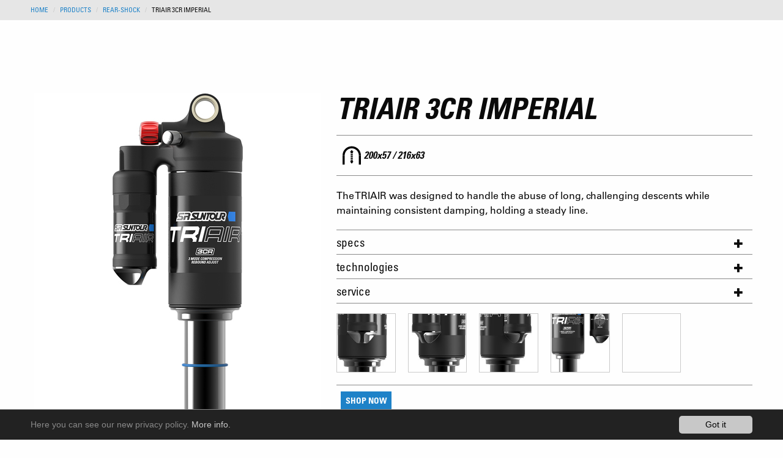

--- FILE ---
content_type: text/html; charset=utf-8
request_url: https://www.srsuntour.com/ga/products/rear-shock/TRIAir-3CR-Imperial-7203.html
body_size: 7573
content:
<pre></pre><!DOCTYPE html
    PUBLIC "-//W3C//DTD XHTML 1.0 Transitional//EN"
    "http://www.w3.org/TR/xhtml1/DTD/xhtml1-transitional.dtd">
<html xmlns="http://www.w3.org/1999/xhtml" xmlns:og="http://opengraphprotocol.org/schema/" xmlns:fb="http://www.facebook.com/2008/fbml" xmlns:v="http://typo3.org/ns/FluidTYPO3/Vhs/ViewHelpers" v:schemaLocation="https://fluidtypo3.org/schemas/vhs-master.xsd" xmlns:f="http://typo3.org/ns/TYPO3/Fluid/ViewHelpers" xmlns:flux="http://typo3.org/ns/FluidTYPO3/Flux/ViewHelpers">
<head>

<meta http-equiv="Content-Type" content="text/html; charset=utf-8" />
<!-- 
	This website is powered by TYPO3 - inspiring people to share!
	TYPO3 is a free open source Content Management Framework initially created by Kasper Skaarhoj and licensed under GNU/GPL.
	TYPO3 is copyright 1998-2019 of Kasper Skaarhoj. Extensions are copyright of their respective owners.
	Information and contribution at https://typo3.org/
-->

<base href="https://www.srsuntour.com/" />


<meta name="generator" content="TYPO3 CMS" />
<meta name="viewport" content="width=device-width, height=device-height, initial-scale=1.0, user-scalable=0, minimum-scale=1.0, maximum-scale=1.0" />


<link rel="stylesheet" type="text/css" href="https://www.srsuntour.com/typo3conf/ext/cl_jquery_fancybox/Resources/Public/CSS/jquery.fancybox.css?1550594524" media="screen" />
<link rel="stylesheet" type="text/css" href="https://www.srsuntour.com/typo3conf/ext/mindshape_cookie_hint/Resources/Public/Css/dark-bottom.css?1528116529" media="all" />
<link rel="stylesheet" type="text/css" href="https://www.srsuntour.com/fileadmin/templates/css/app.css?1765899189" media="screen" title="display" />




<script src="https://www.srsuntour.com/fileadmin/templates/js/functions.js?1721121674" type="text/javascript"></script>
<script src="https://www.srsuntour.com/fileadmin/templates/bower_components/jquery/dist/jquery.js?1551433406" type="text/javascript"></script>



<title>Details&nbsp;- SR SUNTOUR Cycling</title>            <!--[if IE 8 ]>
            <link rel="stylesheet" type="text/css" href="/fileadmin/templates/css/ie8.css" media="screen" title="display" />
            <![endif]-->
            <noscript>
                <link rel="stylesheet" type="text/css" href="/fileadmin/templates/css/no_script.css" media="screen" title="display" />
            </noscript><link rel="shortcut icon" href="/favicon.ico" type="image/x-icon"><link rel="icon" href="/favicon.ico" type="image/x-icon">

</head>
<body>





<div data-sticky-container class="unique-class">
    <div class="sticky" data-sticky data-options="anchor: page; marginTop: 0;" data-sticky-on="small">

        <div class="title-bar row hide-for-large" data-responsive-toggle="main-menu" data-hide-for="large"
            style="width:100%">
            <div class="small-6 medium-4 columns main-logo">
                <a href="https://www.srsuntour.com/el/home/"><img src="https://www.srsuntour.com/fileadmin/templates/img/SRSuntour_Logo.svg" alt="SR SUNTOUR Cycling"></a>
            </div>
            <div class="small-6 medium-8 columns text-right">
                <ul>
                    <li class="languageSelector">
                        <!-- Changed from Country Selector to Language Selector on 8th March 2019 by Daniel Heuberger -->
                        <button class="button" type="button" data-toggle="language-dropdown-mobile">English</button>
                        <div class="dropdown-pane language-dropdown" data-position="bottom" data-alignment="right"
                            id="language-dropdown-mobile" data-dropdown data-auto-focus="true">
                            <ul class="language-dropdown-ul">
                                
                                    
                                        <li><a href="/de">Deutsch</a></li>
                                    
                                
                                    
                                
                                    
                                        <li><a href="/es">español</a></li>
                                    
                                
                                    
                                        <li><a href="/fr">Français</a></li>
                                    
                                
                                    
                                        <li><a href="/it">italiano</a></li>
                                    
                                
                                    
                                        <li><a href="/ja">日本語</a></li>
                                    
                                
                                    
                                        <li><a href="/nl">nederlands</a></li>
                                    
                                
                                    
                                        <li><a href="/zh">中文</a></li>
                                    
                                
                            </ul>
                        </div>
                    </li>
                    <li><button class="menu-icon" type="button" data-toggle="main-menu"></button></li>
                </ul>
            </div>
        </div>
    </div>
</div>

<div class="breadcrumb-wrapper hide-for-small-only">
    <div class="row">
        <div class="columns large-12">
            <nav aria-label="You are here:" role="navigation"><ul class="breadcrumbs"><li><a href="https://www.srsuntour.com/ga/home/" title="Home">Home</a></li><li><a href="https://www.srsuntour.com/ga/components/" title="Products">Products</a></li><li><a href="https://www.srsuntour.com/ga/products/rear-shock">rear-shock</a></li><li>TRIAir&nbsp;3CR&nbsp;Imperial&nbsp;</li></ul></nav>
        </div>
    </div>
    <script>
        // Redirect users from page

        if (window.location.pathname.includes('/ja/products/e-bike-system/')) {
            window.location.href = '/ja/notfound';
        }

        document.addEventListener('DOMContentLoaded', function () {
            if (window.location.pathname.includes('/ja')) {
                let productsElement = document.getElementById('製品');
                if (productsElement) {
                    let targetElement = productsElement.querySelector('.second-level .row.menu-wrapper .large-8.columns.productsMenu ul.row li.lvl-2-3');
                    if (targetElement) {
                        targetElement.style.display = 'none';
                    }
                }
            }

            if (window.location.pathname.includes('/counterfeit')) {
                document.getElementById("menu-notification-bar").remove();
            }

            document.getElementById("notification-close-btn").addEventListener("click", function () {
                let notificationBar = document.getElementById("menu-notification-bar");
                if (notificationBar) {
                    notificationBar.remove();
                    let stickyContainer = document.getElementsByClassName("unique-class")[0];
                    if (stickyContainer) {
                        stickyContainer.style.height = "63.75px";
                    }
                }
            });

        });
    </script>
</div>


    



<div id="mainContentWrapper">
    <div id="mainContent">
        
        
	<!--  CONTENT ELEMENT, uid:3093/list [begin] -->
		<div class="row"><div class="large-12 columns"><div id="c3093" class="csc-frame csc-frame-default">
		<!--  Plugin inserted: [begin] -->
			<div class="produktdetails">
    
                <div class="produkt">
                    <div class="inner row">
                        <div class="large-5 columns">
                            <div class="image text-center"><a class="largeImage fancybox" href="/typo3conf/ext/dstore/binary.php?BinaryCodeID=5278&amp;view=zoom" data-fancybox-type="image" rel="group"><img src="/typo3conf/ext/dstore/binary.php?BinaryCodeID=5278&amp;view=detail" width="470" height="627" alt=""></a></div></div>
                    <div class="large-7 columns">

                        <div class="info"><h1 class="brand">TRIAir 3CR Imperial</h1><div class="icons clearfix"><div class="icon">
                    <div style="min-width: 30px;" class="travel-icon"><img src="https://www.srsuntour.com/fileadmin/templates/img/icons/travel.svg" alt=""></div>
                    <div style="min-width: 240px; padding-left: 5px;" class="travel-text formatted-travel">200x57 / 216x63</div>
                    <div class="clearfix"></div>
                </div></div>
            <script>
                document.addEventListener("DOMContentLoaded", function () {
                    const elements = document.querySelectorAll(".span-spec-name");
                    if (elements.length > 0) {
                        elements.forEach(element => {
                            if (element.innerHTML == "<strong>Axle dia</strong>") {
                                element.innerHTML = "<strong>Axle Diameter</strong>";
                            }
                        });
                    }
                });
            </script>
            
            <style>
                @media screen and (min-width: 1000px) {

                    .span-spec-name {
                        width: 160px !important;
                    }

                    .span-spec-value {
                        margin-left: 115px !important;
                    }

                }
             </style>
            <style>
                ul.accordion li.reviews.accordion-item {
                    display: none;
                }
            </style><div id="description-spec">The TRIAIR was designed to handle the abuse of long, challenging descents while maintaining consistent damping, holding a steady line.</div>

                            <ul class="accordion" data-accordion data-allow-all-closed="true">

                                <li class="specs accordion-item" data-accordion-item>
                                    <a href="javascript:;" class="accordion-title">specs</a>
                                    <div class="accordion-content" data-tab-content><div class="row travel"><div class="large-3 medium-6 columns"><span class="span-spec-name"><strong>Travel</strong></span></div><div class="large-9 medium-6 columns"><span class="span-spec-value">200x57 / 216x63</span></div></div><div class="row weight"><div class="large-3 medium-6 columns"><span class="span-spec-name"><strong>Weight</strong></span></div><div class="large-9 medium-6 columns"><span class="span-spec-value">starting from: 400g</span></div></div><div class="row rebound-damping-adjuster"><div class="large-3 medium-6 columns"><span class="span-spec-name"><strong>Rebound Damping adjuster</strong></span></div><div class="large-9 medium-6 columns"><span class="span-spec-value">8 clicks</span></div></div><div class="row function"><div class="large-3 medium-6 columns"><span class="span-spec-name"><strong>Function</strong></span></div><div class="large-9 medium-6 columns"><span class="span-spec-value">3CR</span></div></div><div class="row compression-damping-adjuster"><div class="large-3 medium-6 columns"><span class="span-spec-name"><strong>Compression Damping Adjuster</strong></span></div><div class="large-9 medium-6 columns"><span class="span-spec-value">3 modes</span></div></div><div class="row piggybag"><div class="large-3 medium-6 columns"><span class="span-spec-name"><strong>Piggybag</strong></span></div><div class="large-9 medium-6 columns"><span class="span-spec-value">Internal floating piston system</span></div></div><div class="row suggested-category"><div class="large-3 medium-6 columns"><span class="span-spec-name"><strong>Suggested Category</strong></span></div><div class="large-9 medium-6 columns"><span class="span-spec-value">Downhill, Enduro, Freeride</span></div></div>
                <script>
                    window.addEventListener("DOMContentLoaded", (event) => {
                        const classesToFormat = ["travel", "feature", "air-sleeve-options", "formatted-travel", "air-volume-descriptions", "frame", "post", "arm", "spring-options", "spring"];

                        const category = "Rear Shock";
                        if (category == "Forks") {
                            return;
                        }

                        classesToFormat.forEach(cls => {
                            let rows = document.querySelectorAll("." + cls);
                            rows.forEach(row => {
                                let valueElement;
                                if (cls === "formatted-travel") {
                                    valueElement = row; // because the "formatted-travel" class is directly on the value element
                                } else {
                                    valueElement = row.querySelector(".span-spec-value");
                                }

                                if (valueElement) {
                                    let separator = "";
                                    switch(cls) {
                                        case "post":
                                        case "arm":
                                        case "spring-options":
                                        case "spring":
                                            separator = ";";
                                            break;
                                        case "travel":
                                        case "formatted-travel":
                                            separator = "mm";
                                            break;
                                        case "feature":
                                        case "air-sleeve-options":
                                        case "air-volume-descriptions":
                                            separator = ".";
                                            break;
                                        case "frame":
                                        case "seat-clamp":
                                            separator = ","
                                            break;
                                    }
                                    let values = valueElement.textContent.split(separator);
                                    let formattedValue = values.map((value, index, array) => {
                                        value = value.trim();
                                        return index < array.length - 1 ? value + separator : value; // Add separator only if not last item
                                    }).join("<br>");

                                }
                            });
                        });
                    });
                </script></div></li>
                        <li class="technologies accordion-item" data-accordion-item>
                            <a href="javascript:;" class="accordion-title">technologies</a>
                            <div class="accordion-content" data-tab-content><ul><li class="row">
                                            <div class="medium-4 columns"><img src="https://www.srsuntour.com/fileadmin//templates/img/icons/technology/PCS_Icon.svg" alt=""></div>
                                            <div class="medium-8 columns">
                                                <h5>PCS SYSTEM</h5>
                                                <p>Floating on a magic carpet is the feeling we’re aiming for. Reducing the impact from the ground into your body is the first step. With the PCS as the foundation and completely new designed shim based high-speed compression and rebound circuits, our new R2C2 cartridge is progress in the right direction with our testing data providing proof. Simple, reliable, durable and easy service performance.</p>
                                                <p><a href="https://www.srsuntour.com/ga/pcs/">Learn more</a></p>
                                            </div>
                                        </li></ul></div></li>
                <script>
                document.addEventListener('DOMContentLoaded', (event) => {
                    let ulElement = document.querySelector('#service-ul');
                    if (!ulElement.hasChildNodes()) {
                        ulElement.closest('.service').style.display = 'none';
                    }
                });
                </script>
            
                <li class="service accordion-item" data-accordion-item>
                    <a href="javascript:;" class="accordion-title">service</a>
                    <div class="accordion-content" data-tab-content><ul id="service-ul"><li><a target="_blank" href="/fileadmin/user_upload/Downloads/Consumer/Bike/Rear-shock-guideline-4-download.pdf"><img class="svg" src="https://www.srsuntour.com/fileadmin/templates/img/icons/PDF.svg" alt="">	Rear-shock-guideline-4-download.pdf</a></li><li><a target="_blank" href="https://www.srsuntour.com/en/service/product-support/glossary/rear-shock-glossary/"><i class="fi-link large"></i>Rear Shock Glossary</a></li><li><a target="_blank" href="https://www.srsuntour.com/en/support/download-area/consumer-downloads/rear-shock/booklet/"><i class="fi-link large"></i>Rear Shock Booklet</a></li></ul>
                                    </div>
                                </li></ul><div class="thumbnailImages row"><div class="large-2 medium-3 small-4 columns"><a class="thumbnailImage fancybox" href="/typo3conf/ext/dstore/binary.php?BinaryCodeID=5281&amp;view=zoom" data-fancybox-type="image" rel="group"><img src="/typo3conf/ext/dstore/binary.php?BinaryCodeID=5281&amp;view=thumbnail" width="150" height="150" alt=""></a></div><div class="large-2 medium-3 small-4 columns"><a class="thumbnailImage fancybox" href="/typo3conf/ext/dstore/binary.php?BinaryCodeID=5282&amp;view=zoom" data-fancybox-type="image" rel="group"><img src="/typo3conf/ext/dstore/binary.php?BinaryCodeID=5282&amp;view=thumbnail" width="150" height="150" alt=""></a></div><div class="large-2 medium-3 small-4 columns"><a class="thumbnailImage fancybox" href="/typo3conf/ext/dstore/binary.php?BinaryCodeID=5283&amp;view=zoom" data-fancybox-type="image" rel="group"><img src="/typo3conf/ext/dstore/binary.php?BinaryCodeID=5283&amp;view=thumbnail" width="150" height="150" alt=""></a></div><div class="large-2 medium-3 small-4 columns"><a class="thumbnailImage fancybox" href="/typo3conf/ext/dstore/binary.php?BinaryCodeID=5284&amp;view=zoom" data-fancybox-type="image" rel="group"><img src="/typo3conf/ext/dstore/binary.php?BinaryCodeID=5284&amp;view=thumbnail" width="150" height="150" alt=""></a></div><div class="large-2 medium-3 small-4 columns">
                                <a class="thumbnailImage video fancybox" data-fancybox-type="iframe" href="https://www.youtube.com/embed/awr0rM3wDY4" style="background-image: url(https://img.youtube.com/vi/awr0rM3wDY4/0.jpg)">
                                    <i class="fi-play-circle"></i>
                                </a>
                            </div></div><div class="row">
                        <div class="large-12 columns">
                            <div class="shopNow">
                                <a class="fancybox" href="#shopNowProductLightbox"><div class="button">shop now</div></a>
                                <div id="shopNowProductLightbox" class="shopNowLightbox">
                                    <div class="main-logo">
                                        <img src="https://www.srsuntour.com/fileadmin/templates/img/SRSuntour_Logo.svg" alt="SR SUNTOUR Cycling">
                                    </div>
                                    <p>You are now entering the online shop of SR SUNTOUR North America.<img class="flag-icon" src="https://www.srsuntour.com/fileadmin/templates/img/svg/flags/us.svg" /></p>
                                    <div class="text-left row">
                                        <div class="large-1 columns">
                                            <input type="checkbox" onchange="toggleButton('#lightbox-enter-shop-product', this)"/>
                                        </div>
                                        <div class="large-11 columns">
                                            <small>I am aware that extra costs such as shipping, import duties can occur and that delivery times can be longer than mentioned in the terms and conditions of the SR SUNTOUR USA Webshop.</small>
                                        </div>
                                    </div>
                                    <a href="https://www.srsuntour.us/collections/rear-shock/products/tri-air-rear-shock?variant=45634792590" target="_blank" id="lightbox-enter-shop-product" class="button disabled">Enter the shop</a>
                                </div>
                            </div>
                        </div>
                    </div>
                </div>
            </div>
        </div>
    </div></div></div></div></div>
	<!--  CONTENT ELEMENT, uid:3089/dce_dceuid6 [begin] -->
		<link rel="stylesheet" type="text/css" href="https://cdn.rawgit.com/michalsnik/aos/2.1.1/dist/aos.css">

<script src="/fileadmin/templates/js/aos.js"></script>

<div class="mainContent highlightedProductView Triair" id="highlightedProductView">
  
    <section class="headerWrapper">
      <picture class="full-width">
        <source media="(min-width: 2048px)" srcset="https://www.srsuntour.com/typo3temp/assets/_processed_/1/4/csm_AS3I9674_0bc95284e7.jpg" />
        <source media="(min-width: 1920px)" srcset="https://www.srsuntour.com/typo3temp/assets/_processed_/1/4/csm_AS3I9674_0dc44222d4.jpg" />
        <source media="(min-width: 1180px)" srcset="https://www.srsuntour.com/uploads/pics/AS3I9674.jpg" />
        <source media="(min-width: 640px)" srcset="https://www.srsuntour.com/typo3temp/assets/_processed_/1/4/csm_AS3I9674_1c24201028.jpg" />
        <source media="(min-width: 320px)" srcset="https://www.srsuntour.com/typo3temp/assets/_processed_/1/4/csm_AS3I9674_392027fa6a.jpg" />
        <source srcset="https://www.srsuntour.com/typo3temp/assets/_processed_/1/4/csm_AS3I9674_74509e8c1b.jpg" />
      <img src="https://www.srsuntour.com/typo3temp/assets/_processed_/1/4/csm_AS3I9674_74509e8c1b.jpg" alt="" /></picture>

      
          <img class="productIcon" src="https://www.srsuntour.com/uploads/pics/TRIAIR_Logo_02.svg" width="6" height="1" alt="" />
        
    </section>
  

  
    <section class="imageBlock">
      
      <div class="">
        <picture>
          <source media="(min-width: 1440px)" srcset="https://www.srsuntour.com/uploads/pics/SRS-210117-2K21_Hero-Pages-TriAir-3CR.jpg" />
          <source media="(min-width: 1024px)" srcset="https://www.srsuntour.com/typo3temp/assets/_processed_/f/4/csm_SRS-210117-2K21_Hero-Pages-TriAir-3CR_0c279b557c.jpg" />
          <source media="(min-width: 640px)" srcset="https://www.srsuntour.com/typo3temp/assets/_processed_/f/4/csm_SRS-210117-2K21_Hero-Pages-TriAir-3CR_6c08cdb06f.jpg" />
          <source media="(min-width: 480px)" srcset="https://www.srsuntour.com/typo3temp/assets/_processed_/f/4/csm_SRS-210117-2K21_Hero-Pages-TriAir-3CR_fd2feaff8d.jpg" />
          <source media="(min-width: 320px)" srcset="https://www.srsuntour.com/typo3temp/assets/_processed_/f/4/csm_SRS-210117-2K21_Hero-Pages-TriAir-3CR_6bf6df2bba.jpg" />
          <source srcset="https://www.srsuntour.com/typo3temp/assets/_processed_/f/4/csm_SRS-210117-2K21_Hero-Pages-TriAir-3CR_14c0bb12d4.jpg" />
        <img src="https://www.srsuntour.com/typo3temp/assets/_processed_/f/4/csm_SRS-210117-2K21_Hero-Pages-TriAir-3CR_14c0bb12d4.jpg" alt="" /></picture>
      </div>
    </section>
  

  

  

  <section class="textBlock row">
    <div class="large-8 large-offset-2 columns">
      
        <h1 class="color-white">Establish Traction</h1>
      
      
        <p class="color-white">Split second reactions to rapidly approaching terrain must be translated smoothly through the bike for the rider to have genuine control. The TRIAIR was designed to handle the abuse of long, challenging descents while maintaining consistent damping, holding a steady line. Supported by an air-backed IFP in the piggy chamber, riders can adjust this as well as easy volume spacer adjustment to dial in the desired spring curve. The 3CR damping allows for 3 position compression adjustment and 8-clicks of rebound range to create the proper balance between fork and shock.
TRIAIR is QSP designed for reliability and serviceability, and is the perfect match for the DUROLUX, AURON, and AION.</p>
      
    </div>
  </section>

  
    
  

  

  
    <section class="keyfeatures row">
      
        <div class="keyfeature columns large-12">
          <div class="textblock color-white left">
            
              <h3>Key features</h3>
            
            <ul><li>PCS – Piston Compensator System</li><li>3 mode compression adjust</li><li>8 click rebound</li></ul>
          </div>
          <div class="aos-item float-right"
            data-aos="fade-left">
            <img src="https://www.srsuntour.com/uploads/pics/TRIAIR_20_Keyfeature_1_01.jpg" width="800" height="598" alt="" />
          </div>
          <div class="clearfix"></div>
        </div>
      
        <div class="keyfeature columns large-12">
          <div class="textblock color-white right">
            
            <ul><li>Piggy back pressure adjust</li><li>Air volume spacer</li><li>IFP System (Internal Floating piston)</li><li>Metric / Trunnion models</li></ul>
          </div>
          <div class="aos-item float-left"
            data-aos="fade-right">
            <img src="https://www.srsuntour.com/uploads/pics/TRIAIR_20_Keyfeature_2.jpg" width="800" height="598" alt="" />
          </div>
          <div class="clearfix"></div>
        </div>
      
    </section>
  

  <section class="orbit no-margin-bottom" role="region" aria-label="Favorite Space Pictures" data-orbit
    data-auto-play="true">
    <div class="orbit-wrapper">
      <ul class="orbit-container">
        
          
            <li class="orbit-slide fullscreen">
              <picture>
                <source media="(min-width: 2048px)" srcset="https://www.srsuntour.com/fileadmin/user_upload/Highlighted_Product_View/20_TRIAIR/Slider/TRIAIR_20_Slider_1.jpg" />
                <source media="(min-width: 1920px)" srcset="https://www.srsuntour.com/fileadmin/_processed_/9/0/csm_TRIAIR_20_Slider_1_c309682845.jpg" />
                <source media="(min-width: 1180px)" srcset="https://www.srsuntour.com/fileadmin/_processed_/9/0/csm_TRIAIR_20_Slider_1_0b63e512c6.jpg" />
                <source media="(min-width: 640px)" srcset="https://www.srsuntour.com/fileadmin/_processed_/9/0/csm_TRIAIR_20_Slider_1_8c3f159455.jpg" />
                <source media="(min-width: 320px)" srcset="https://www.srsuntour.com/fileadmin/_processed_/9/0/csm_TRIAIR_20_Slider_1_4f6ce1e748.jpg" />
                <source srcset="https://www.srsuntour.com/fileadmin/_processed_/9/0/csm_TRIAIR_20_Slider_1_d92f64672a.jpg" />
              <img src="https://www.srsuntour.com/fileadmin/_processed_/9/0/csm_TRIAIR_20_Slider_1_d92f64672a.jpg" alt="" /></picture>
              <div class="text-center color-white caption">Rider: Eliott Lapotre | Location: Xonrupt-Longemer, France</div>
            </li>
          
          
        
          
            <li class="orbit-slide fullscreen">
              <picture>
                <source media="(min-width: 2048px)" srcset="https://www.srsuntour.com/fileadmin/user_upload/Highlighted_Product_View/20_TRIAIR/Slider/TRIAIR_20_Slider_4.jpg" />
                <source media="(min-width: 1920px)" srcset="https://www.srsuntour.com/fileadmin/_processed_/0/7/csm_TRIAIR_20_Slider_4_861465bad3.jpg" />
                <source media="(min-width: 1180px)" srcset="https://www.srsuntour.com/fileadmin/_processed_/0/7/csm_TRIAIR_20_Slider_4_9db6dfac2e.jpg" />
                <source media="(min-width: 640px)" srcset="https://www.srsuntour.com/fileadmin/_processed_/0/7/csm_TRIAIR_20_Slider_4_23c4228f17.jpg" />
                <source media="(min-width: 320px)" srcset="https://www.srsuntour.com/fileadmin/_processed_/0/7/csm_TRIAIR_20_Slider_4_fa8f926ca6.jpg" />
                <source srcset="https://www.srsuntour.com/fileadmin/_processed_/0/7/csm_TRIAIR_20_Slider_4_f7c0cda5be.jpg" />
              <img src="https://www.srsuntour.com/fileadmin/_processed_/0/7/csm_TRIAIR_20_Slider_4_f7c0cda5be.jpg" alt="" /></picture>
              <div class="text-center color-white caption">Rider: James Doerfling | Location: Williams Lake BC, Canada</div>
            </li>
          
          
        
          
            <li class="orbit-slide fullscreen">
              <picture>
                <source media="(min-width: 2048px)" srcset="https://www.srsuntour.com/fileadmin/user_upload/Highlighted_Product_View/20_TRIAIR/Slider/TRIAIR_20_Slider_3.jpg" />
                <source media="(min-width: 1920px)" srcset="https://www.srsuntour.com/fileadmin/_processed_/e/d/csm_TRIAIR_20_Slider_3_c569c21e02.jpg" />
                <source media="(min-width: 1180px)" srcset="https://www.srsuntour.com/fileadmin/_processed_/e/d/csm_TRIAIR_20_Slider_3_7dd6dbac0f.jpg" />
                <source media="(min-width: 640px)" srcset="https://www.srsuntour.com/fileadmin/_processed_/e/d/csm_TRIAIR_20_Slider_3_583a250bb5.jpg" />
                <source media="(min-width: 320px)" srcset="https://www.srsuntour.com/fileadmin/_processed_/e/d/csm_TRIAIR_20_Slider_3_85a60315c9.jpg" />
                <source srcset="https://www.srsuntour.com/fileadmin/_processed_/e/d/csm_TRIAIR_20_Slider_3_f9cb7e8de4.jpg" />
              <img src="https://www.srsuntour.com/fileadmin/_processed_/e/d/csm_TRIAIR_20_Slider_3_f9cb7e8de4.jpg" alt="" /></picture>
              <div class="text-center color-white caption">Rider: James Doerfling | Location: Williams Lake BC, Canada</div>
            </li>
          
          
        
          
            <li class="orbit-slide fullscreen">
              <picture>
                <source media="(min-width: 2048px)" srcset="https://www.srsuntour.com/fileadmin/user_upload/Highlighted_Product_View/20_TRIAIR/Slider/TRIAIR_20_Slider_2.jpg" />
                <source media="(min-width: 1920px)" srcset="https://www.srsuntour.com/fileadmin/_processed_/0/f/csm_TRIAIR_20_Slider_2_b0676470f4.jpg" />
                <source media="(min-width: 1180px)" srcset="https://www.srsuntour.com/fileadmin/_processed_/0/f/csm_TRIAIR_20_Slider_2_dd3b2e9c09.jpg" />
                <source media="(min-width: 640px)" srcset="https://www.srsuntour.com/fileadmin/_processed_/0/f/csm_TRIAIR_20_Slider_2_9acc7d8ed8.jpg" />
                <source media="(min-width: 320px)" srcset="https://www.srsuntour.com/fileadmin/_processed_/0/f/csm_TRIAIR_20_Slider_2_928cbe9647.jpg" />
                <source srcset="https://www.srsuntour.com/fileadmin/_processed_/0/f/csm_TRIAIR_20_Slider_2_2290965309.jpg" />
              <img src="https://www.srsuntour.com/fileadmin/_processed_/0/f/csm_TRIAIR_20_Slider_2_2290965309.jpg" alt="" /></picture>
              <div class="text-center color-white caption">Rider: James Doerfling | Location: Cache Creek BC, Canada</div>
            </li>
          
          
        
      </ul>
      
        <div class="orbit-controls">
          <button class="orbit-previous"><span class="show-for-sr">Previous Slide</span></button>
          <button class="orbit-next"><span class="show-for-sr">Next Slide</span></button>
        </div>
      
    </div>
  </section>

  
    <section class="technologies row">
      <h1 class="large-8 large-offset-2 columns color-white">Technology</h1>
      <ul class="large-8 large-offset-2 columns color-white">
        <li class="row">
                                            <div class="medium-4 columns"><img src="https://www.srsuntour.com/fileadmin//templates/img/icons/technology/PCS_Icon_white.svg" alt=""></div>
                                            <div class="medium-8 columns">
                                                <h5>PCS SYSTEM</h5>
                                                <p>Floating on a magic carpet is the feeling we’re aiming for. Reducing the impact from the ground into your body is the first step. With the PCS as the foundation and completely new designed shim based high-speed compression and rebound circuits, our new R2C2 cartridge is progress in the right direction with our testing data providing proof. Simple, reliable, durable and easy service performance.</p>
                                                <p><a href="https://www.srsuntour.com/ga/pcs/">Learn more</a></p>
                                            </div>
                                        </li>
      </ul>
    </section>
  

  
    <section class="productIcon-bottom">
      <img src="uploads/pics/TRIAIR_Logo_02.svg" />
    </section>
  


  <script>
   function initializeAOS(attempts = 0) {
  if (typeof AOS !== "undefined") {
    AOS.init({
      duration: 2000
    });
  } else if (attempts < 3) {
    setTimeout(function () {
      initializeAOS(attempts + 1);
    }, 500); // 500ms delay
  } else {
    console.error("AOS Library not loaded after multiple attempts!");
  }
}
initializeAOS();
  </script>
</div>
	<!--  CONTENT ELEMENT, uid:3089/dce_dceuid6 [end] -->
		
</div>
<div class="clear"></div>

		<!--  Plugin inserted: [end] -->
			</div></div></div>
	<!--  CONTENT ELEMENT, uid:3093/list [end] -->
		
    </div>
</div>






<div id="fb-root"></div>
<script>
    (function (d, s, id) {
        var js, fjs = d.getElementsByTagName(s)[0];
        if (d.getElementById(id)) return;
        js = d.createElement(s);
        js.id = id;
        js.src = "//connect.facebook.net/en_US/all.js#xfbml=1&appId=235241793285654";
        fjs.parentNode.insertBefore(js, fjs);
    }(document, 'script', 'facebook-jssdk'));
</script>

<!-- Matomo -->
<script type="text/javascript">
    var _paq = window._paq = window._paq || [];
    /* tracker methods like "setCustomDimension" should be called before "trackPageView" */
    _paq.push(['disableCookies']);
    _paq.push(['trackPageView']);
    _paq.push(['enableLinkTracking']);
    (function() {
      var u="//matomo.whyex.com/";
      _paq.push(['setTrackerUrl', u+'matomo.php']);
      _paq.push(['setSiteId', '3']);
      var d=document, g=d.createElement('script'), s=d.getElementsByTagName('script')[0];
      g.type='text/javascript'; g.async=true; g.src=u+'matomo.js'; s.parentNode.insertBefore(g,s);
    })();
</script>
<!-- End Matomo Code -->

  <script>
    window.cookieconsent_options = {
      expiryDays: 365,
      
        learnMore: 'More info.',
      
      dismiss: 'Got it',
      message: 'Here you can see our new privacy policy.',
      
        link: 'https://www.srsuntour.com/el/footer/meta/c-2018-sr-suntour-all-rights-reserved/privacy/',
      
      
    };
  </script>

<script src="https://www.srsuntour.com/typo3conf/ext/cl_jquery_fancybox/Resources/Public/JavaScript/jquery.mousewheel-3.0.6.pack.js?1550594524" type="text/javascript"></script>
<script src="https://www.srsuntour.com/typo3conf/ext/cl_jquery_fancybox/Resources/Public/JavaScript/jquery.fancybox.js?1550594524" type="text/javascript"></script>
<script src="https://www.srsuntour.com/typo3conf/ext/cl_jquery_fancybox/Resources/Public/JavaScript/helper.js?1550594524" type="text/javascript"></script>
<script src="https://www.srsuntour.com/typo3conf/ext/mindshape_cookie_hint/Resources/Public/Js/cookieconsent.js?1528116529" type="text/javascript"></script>
<script src="https://www.srsuntour.com/fileadmin/templates/bower_components/foundation-sites/dist/js/foundation.js?1701335931" type="text/javascript"></script>
<script src="https://www.srsuntour.com/fileadmin/templates/bower_components/what-input/dist/what-input.js?1551433406" type="text/javascript"></script>
<script src="https://www.srsuntour.com/fileadmin/templates/js/masonry.pkgd.min.js?1551433409" type="text/javascript"></script>
<script src="https://www.srsuntour.com/fileadmin/templates/js/jquery.cssmap.min.js?1518791219" type="text/javascript"></script>
<script src="https://www.srsuntour.com/fileadmin/templates/js/multirange.js?1551433409" type="text/javascript"></script>
<script src="https://www.srsuntour.com/fileadmin/templates/js/jquery.dataTables.min.js?1598448470" type="text/javascript"></script>
<script src="https://www.srsuntour.com/fileadmin/templates/js/app.js?1743509135" type="text/javascript"></script>
<script src="https://www.srsuntour.com/typo3temp/assets/js/6c0a5b3afe.js?1711182891" type="text/javascript"></script>



</body>
</html>
<!-- Cached page generated 30-01-26 08:40. Expires 31-01-26 08:40 -->
<!-- Parsetime: 0ms -->

--- FILE ---
content_type: image/svg+xml
request_url: https://www.srsuntour.com/fileadmin//templates/img/icons/technology/PCS_Icon_white.svg
body_size: 7197
content:
<?xml version="1.0" encoding="utf-8"?>
<!-- Generator: Adobe Illustrator 22.0.1, SVG Export Plug-In . SVG Version: 6.00 Build 0)  -->
<svg version="1.1" id="Ebene_1" xmlns="http://www.w3.org/2000/svg" xmlns:xlink="http://www.w3.org/1999/xlink" x="0px" y="0px"
	 viewBox="0 0 210.1 126.3" style="enable-background:new 0 0 210.1 126.3;" xml:space="preserve">
<style type="text/css">
	.st0{fill:#FFFFFF;}
</style>
<g>
	<g>
		<path class="st0" d="M114.2,87.7V76.4h3.3c0.4,0,0.7,0,1.1,0.1c0.4,0.1,0.7,0.2,1,0.5c0.3,0.2,0.5,0.6,0.7,1
			c0.2,0.4,0.3,1,0.3,1.6c0,0.6-0.1,1.2-0.3,1.6c-0.2,0.4-0.5,0.7-0.8,0.9c-0.3,0.2-0.7,0.4-1,0.5c-0.4,0.1-0.7,0.1-1,0.1h-1.9v5
			H114.2z M115.6,81.5h1.6c0.1,0,0.3,0,0.6-0.1c0.2,0,0.4-0.1,0.7-0.2c0.2-0.1,0.4-0.3,0.5-0.6c0.2-0.3,0.2-0.6,0.2-1
			c0-0.4-0.1-0.8-0.2-1c-0.1-0.2-0.3-0.4-0.5-0.6c-0.2-0.1-0.4-0.2-0.5-0.2c-0.2,0-0.3-0.1-0.4-0.1h-2V81.5z"/>
		<path class="st0" d="M124,87.7h-1.4V76.4h1.4V87.7z"/>
		<path class="st0" d="M127.5,84.3v0.3c0,0.4,0.1,0.7,0.2,1c0.1,0.3,0.3,0.5,0.4,0.6c0.2,0.2,0.4,0.3,0.6,0.3
			c0.2,0.1,0.4,0.1,0.7,0.1c0.3,0,0.5,0,0.8-0.1c0.2-0.1,0.5-0.2,0.6-0.3c0.2-0.1,0.3-0.3,0.4-0.6s0.2-0.5,0.2-0.8
			c0-0.4-0.1-0.8-0.4-1c-0.2-0.3-0.6-0.5-0.9-0.8c-0.4-0.2-0.8-0.4-1.2-0.7c-0.4-0.2-0.8-0.5-1.2-0.7c-0.4-0.3-0.7-0.6-0.9-1
			c-0.2-0.4-0.4-0.9-0.4-1.4c0-0.5,0.1-0.9,0.2-1.3c0.2-0.4,0.4-0.7,0.7-1c0.3-0.3,0.6-0.5,1.1-0.6c0.4-0.1,0.8-0.2,1.3-0.2
			c1,0,1.8,0.3,2.4,0.8c0.5,0.5,0.8,1.4,0.8,2.5h-1.5c0-0.6-0.1-1.1-0.4-1.5c-0.2-0.4-0.7-0.6-1.4-0.6c-0.2,0-0.4,0-0.6,0.1
			c-0.2,0.1-0.4,0.1-0.6,0.3c-0.2,0.1-0.3,0.3-0.4,0.5c-0.1,0.2-0.1,0.5-0.1,0.8c0,0.4,0.1,0.8,0.4,1c0.2,0.3,0.6,0.5,0.9,0.7
			c0.4,0.2,0.8,0.4,1.2,0.7c0.4,0.2,0.8,0.5,1.2,0.7c0.4,0.3,0.7,0.6,0.9,1c0.2,0.4,0.4,0.9,0.4,1.5c0,0.6-0.1,1.1-0.3,1.5
			c-0.2,0.4-0.4,0.7-0.8,1c-0.3,0.2-0.7,0.4-1.1,0.5c-0.4,0.1-0.9,0.2-1.3,0.2c-0.6,0-1,0-1.4-0.2c-0.4-0.1-0.7-0.3-0.9-0.5
			c-0.2-0.2-0.4-0.4-0.6-0.7c-0.1-0.3-0.2-0.5-0.3-0.8c-0.1-0.3-0.1-0.5-0.1-0.8c0-0.2,0-0.5,0-0.6H127.5z"/>
		<path class="st0" d="M141.1,76.4v1.2h-3v10h-1.4v-10h-3v-1.2H141.1z"/>
		<path class="st0" d="M145.7,87.9c-1.2,0-2.1-0.3-2.7-1c-0.6-0.7-0.9-1.8-0.9-3.3v-3.7c0-1.1,0.3-2,0.9-2.7c0.6-0.7,1.5-1,2.7-1
			c1.2,0,2.1,0.3,2.7,1c0.6,0.7,0.9,1.6,0.9,2.7v3.7c0,1.6-0.3,2.7-0.9,3.3C147.8,87.6,146.9,87.9,145.7,87.9z M145.7,86.7
			c0.3,0,0.6,0,0.9-0.1c0.3-0.1,0.5-0.2,0.6-0.5c0.2-0.2,0.3-0.6,0.4-1c0.1-0.4,0.1-0.9,0.1-1.5v-3.8c0-0.6-0.1-1.1-0.3-1.4
			c-0.2-0.3-0.4-0.6-0.6-0.7c-0.2-0.2-0.5-0.3-0.7-0.3c-0.2,0-0.4,0-0.5,0s-0.3,0-0.5,0c-0.2,0-0.5,0.1-0.7,0.3
			c-0.2,0.2-0.4,0.4-0.6,0.7c-0.2,0.3-0.3,0.8-0.3,1.4v3.8c0,0.6,0,1.1,0.1,1.5c0.1,0.4,0.2,0.7,0.4,1c0.2,0.2,0.4,0.4,0.6,0.5
			C145.1,86.7,145.4,86.7,145.7,86.7z"/>
		<path class="st0" d="M159.3,76.4v11.3h-2l-4.4-9.8h0v9.8h-1.3V76.4h2l4.4,9.6h0v-9.6H159.3z"/>
	</g>
	<g>
		<path class="st0" d="M119,98.2c0-0.3,0-0.6,0-0.9c0-0.3-0.1-0.5-0.3-0.7c-0.1-0.1-0.2-0.2-0.3-0.2c-0.1-0.1-0.2-0.1-0.4-0.1
			c-0.1,0-0.2-0.1-0.4-0.1c-0.1,0-0.2,0-0.3,0c-0.3,0-0.6,0-0.8,0.1c-0.2,0.1-0.4,0.2-0.5,0.3c-0.1,0.1-0.2,0.2-0.3,0.3
			c-0.1,0.1-0.1,0.2-0.1,0.2c0,0,0,0.1-0.1,0.1c0,0.1-0.1,0.2-0.1,0.3c0,0.2-0.1,0.4-0.1,0.7c0,0.3,0,0.7,0,1.2v3
			c0,0.7,0.1,1.2,0.2,1.6c0.1,0.4,0.2,0.7,0.4,0.9c0.2,0.2,0.4,0.4,0.6,0.4c0.2,0.1,0.5,0.1,0.8,0.1c0.1,0,0.3,0,0.5-0.1
			c0.2,0,0.4-0.1,0.6-0.3c0.2-0.2,0.4-0.4,0.5-0.7c0.1-0.3,0.2-0.7,0.2-1.3h1.5c0,0.6,0,1.1-0.2,1.5c-0.1,0.4-0.3,0.7-0.5,1
			c-0.2,0.3-0.4,0.5-0.7,0.6c-0.2,0.1-0.5,0.2-0.7,0.3c-0.2,0.1-0.5,0.1-0.7,0.1c-0.2,0-0.4,0-0.5,0c-0.4,0-0.7,0-1.1-0.1
			c-0.4-0.1-0.8-0.2-1.2-0.5c-0.4-0.3-0.7-0.7-0.9-1.3c-0.2-0.6-0.4-1.5-0.4-2.5V99c0-0.8,0.1-1.4,0.3-2c0.2-0.5,0.4-0.9,0.7-1.3
			c0.3-0.3,0.7-0.5,1.1-0.7c0.4-0.1,0.9-0.2,1.5-0.2c1.1,0,1.9,0.3,2.4,0.8c0.5,0.6,0.7,1.4,0.6,2.5H119z"/>
		<path class="st0" d="M125.9,106.6c-1.2,0-2.1-0.3-2.7-1c-0.6-0.7-0.9-1.8-0.9-3.3v-3.7c0-1.1,0.3-2,0.9-2.7c0.6-0.7,1.5-1,2.7-1
			c1.2,0,2.1,0.3,2.7,1c0.6,0.7,0.9,1.6,0.9,2.7v3.7c0,1.6-0.3,2.7-0.9,3.3C127.9,106.3,127.1,106.6,125.9,106.6z M125.9,105.4
			c0.3,0,0.6,0,0.9-0.1c0.3-0.1,0.5-0.2,0.6-0.5c0.2-0.2,0.3-0.6,0.4-1c0.1-0.4,0.1-0.9,0.1-1.5v-3.8c0-0.6-0.1-1.1-0.3-1.4
			c-0.2-0.3-0.4-0.6-0.6-0.7c-0.2-0.2-0.5-0.3-0.7-0.3c-0.2,0-0.4,0-0.5,0s-0.3,0-0.5,0c-0.2,0-0.5,0.1-0.7,0.3
			c-0.2,0.2-0.4,0.4-0.6,0.7c-0.2,0.3-0.3,0.8-0.3,1.4v3.8c0,0.6,0,1.1,0.1,1.5c0.1,0.4,0.2,0.7,0.4,1c0.2,0.2,0.4,0.4,0.6,0.5
			C125.2,105.4,125.5,105.4,125.9,105.4z"/>
		<path class="st0" d="M132.9,106.4h-1.3V95.1h2.3l2.8,9.4h0l2.9-9.4h2.4v11.3h-1.4v-10h0l-3.1,10h-1.4l-3.1-10h0V106.4z"/>
		<path class="st0" d="M144.5,106.4V95.1h3.3c0.4,0,0.7,0,1.1,0.1c0.4,0.1,0.7,0.2,1,0.5c0.3,0.2,0.5,0.6,0.7,1
			c0.2,0.4,0.3,1,0.3,1.6c0,0.6-0.1,1.2-0.3,1.6c-0.2,0.4-0.5,0.7-0.8,0.9c-0.3,0.2-0.7,0.4-1,0.5c-0.4,0.1-0.7,0.1-1,0.1h-1.9v5
			H144.5z M145.9,100.2h1.6c0.1,0,0.3,0,0.6-0.1c0.2,0,0.4-0.1,0.7-0.2c0.2-0.1,0.4-0.3,0.5-0.6c0.1-0.3,0.2-0.6,0.2-1
			c0-0.4-0.1-0.8-0.2-1c-0.1-0.2-0.3-0.4-0.5-0.6c-0.2-0.1-0.4-0.2-0.5-0.2c-0.2,0-0.3-0.1-0.4-0.1h-2V100.2z"/>
		<path class="st0" d="M152.6,106.4V95.1h5.8v1.2h-4.4v3.6h4.1v1.2h-4.1v3.9h4.5v1.2H152.6z"/>
		<path class="st0" d="M167.9,95.1v11.3h-2l-4.4-9.8h0v9.8h-1.3V95.1h2l4.4,9.6h0v-9.6H167.9z"/>
		<path class="st0" d="M171.4,103v0.3c0,0.4,0.1,0.7,0.2,1c0.1,0.3,0.3,0.5,0.4,0.6c0.2,0.2,0.4,0.3,0.6,0.3
			c0.2,0.1,0.4,0.1,0.7,0.1c0.3,0,0.5,0,0.8-0.1c0.2-0.1,0.5-0.2,0.6-0.3c0.2-0.1,0.3-0.3,0.4-0.6c0.1-0.2,0.2-0.5,0.2-0.8
			c0-0.4-0.1-0.8-0.4-1c-0.3-0.3-0.6-0.5-0.9-0.8c-0.4-0.2-0.8-0.4-1.2-0.7c-0.4-0.2-0.8-0.5-1.2-0.7c-0.4-0.3-0.7-0.6-0.9-1
			c-0.2-0.4-0.4-0.9-0.4-1.4c0-0.5,0.1-0.9,0.3-1.3c0.2-0.4,0.4-0.7,0.7-1c0.3-0.3,0.6-0.5,1.1-0.6c0.4-0.1,0.8-0.2,1.3-0.2
			c1,0,1.8,0.3,2.4,0.8c0.5,0.5,0.8,1.4,0.8,2.5h-1.5c0-0.6-0.1-1.1-0.4-1.5c-0.2-0.4-0.7-0.6-1.4-0.6c-0.2,0-0.4,0-0.6,0.1
			c-0.2,0.1-0.4,0.1-0.6,0.3c-0.2,0.1-0.3,0.3-0.4,0.5c-0.1,0.2-0.1,0.5-0.1,0.8c0,0.4,0.1,0.8,0.4,1c0.2,0.3,0.6,0.5,0.9,0.7
			c0.4,0.2,0.8,0.4,1.2,0.7c0.4,0.2,0.8,0.5,1.2,0.7c0.4,0.3,0.7,0.6,0.9,1c0.3,0.4,0.4,0.9,0.4,1.5c0,0.6-0.1,1.1-0.3,1.5
			c-0.2,0.4-0.4,0.7-0.8,1c-0.3,0.2-0.7,0.4-1.1,0.5c-0.4,0.1-0.9,0.2-1.3,0.2c-0.5,0-1,0-1.4-0.2c-0.4-0.1-0.7-0.3-0.9-0.5
			c-0.2-0.2-0.4-0.4-0.6-0.7c-0.1-0.3-0.2-0.5-0.3-0.8c-0.1-0.3-0.1-0.5-0.1-0.8c0-0.2,0-0.5,0-0.6H171.4z"/>
		<path class="st0" d="M181.1,95.1h1.8l3.7,11.3H185l-0.8-2.7h-4.3l-0.8,2.7h-1.5L181.1,95.1z M182,96.4L182,96.4l-1.8,6h3.6
			L182,96.4z"/>
		<path class="st0" d="M193,95.1v1.2h-3v10h-1.4v-10h-3v-1.2H193z"/>
		<path class="st0" d="M197.6,106.6c-1.2,0-2.1-0.3-2.7-1c-0.6-0.7-0.9-1.8-0.9-3.3v-3.7c0-1.1,0.3-2,0.9-2.7c0.6-0.7,1.5-1,2.7-1
			c1.2,0,2.1,0.3,2.7,1c0.6,0.7,0.9,1.6,0.9,2.7v3.7c0,1.6-0.3,2.7-0.9,3.3C199.7,106.3,198.8,106.6,197.6,106.6z M197.6,105.4
			c0.3,0,0.6,0,0.9-0.1c0.3-0.1,0.5-0.2,0.6-0.5c0.2-0.2,0.3-0.6,0.4-1c0.1-0.4,0.1-0.9,0.1-1.5v-3.8c0-0.6-0.1-1.1-0.3-1.4
			c-0.2-0.3-0.4-0.6-0.6-0.7c-0.2-0.2-0.5-0.3-0.7-0.3c-0.2,0-0.4,0-0.5,0c-0.1,0-0.3,0-0.5,0c-0.2,0-0.5,0.1-0.7,0.3
			c-0.2,0.2-0.4,0.4-0.6,0.7c-0.2,0.3-0.3,0.8-0.3,1.4v3.8c0,0.6,0,1.1,0.1,1.5c0.1,0.4,0.2,0.7,0.4,1c0.2,0.2,0.4,0.4,0.6,0.5
			C197,105.4,197.3,105.4,197.6,105.4z"/>
		<path class="st0" d="M204.8,101.2v5.2h-1.4V95.1h3.9c0.5,0,0.9,0.1,1.3,0.2c0.3,0.2,0.6,0.4,0.8,0.6c0.2,0.3,0.4,0.6,0.5,0.9
			c0.1,0.3,0.1,0.7,0.1,1c0,0.7-0.2,1.2-0.5,1.7c-0.4,0.5-0.9,0.8-1.5,0.9v0c0.3,0.1,0.6,0.1,0.8,0.2c0.2,0.1,0.4,0.2,0.6,0.5
			c0.1,0.2,0.3,0.5,0.3,0.8c0.1,0.4,0.1,0.8,0.1,1.4c0,0.1,0,0.3,0,0.6c0,0.3,0,0.5,0.1,0.8c0,0.3,0.1,0.6,0.1,0.9
			c0,0.3,0.1,0.5,0.1,0.7h-1.5c-0.1-0.2-0.2-0.4-0.2-0.7c0-0.3-0.1-0.6-0.1-0.9c0-0.3,0-0.7,0-1c0-0.4,0-0.7-0.1-1.1
			c0-0.3-0.1-0.6-0.3-0.8c-0.1-0.2-0.3-0.3-0.5-0.4c-0.2-0.1-0.3-0.2-0.5-0.2c-0.2,0-0.3,0-0.5,0H204.8z M204.8,100h2.2
			c0.3,0,0.5-0.1,0.7-0.2c0.2-0.1,0.4-0.2,0.5-0.4c0.1-0.2,0.2-0.4,0.3-0.6c0.1-0.2,0.1-0.5,0.1-0.7c0-0.2,0-0.4-0.1-0.6
			c-0.1-0.2-0.1-0.4-0.3-0.6c-0.1-0.2-0.3-0.3-0.5-0.4c-0.2-0.1-0.4-0.2-0.7-0.2h-2.2V100z"/>
	</g>
	<g>
		<g>
			<path class="st0" d="M115.1,121.7v0.3c0,0.4,0.1,0.7,0.2,1c0.1,0.3,0.3,0.5,0.4,0.6c0.2,0.2,0.4,0.3,0.6,0.3
				c0.2,0.1,0.4,0.1,0.7,0.1c0.3,0,0.5,0,0.8-0.1c0.2-0.1,0.5-0.2,0.6-0.3c0.2-0.1,0.3-0.3,0.4-0.6c0.1-0.2,0.2-0.5,0.2-0.9
				c0-0.4-0.1-0.8-0.4-1c-0.2-0.3-0.6-0.5-0.9-0.8c-0.4-0.2-0.8-0.4-1.2-0.7c-0.4-0.2-0.8-0.5-1.2-0.7c-0.4-0.3-0.7-0.6-0.9-1
				c-0.2-0.4-0.4-0.8-0.4-1.4c0-0.5,0.1-0.9,0.2-1.3c0.2-0.4,0.4-0.7,0.7-1c0.3-0.3,0.6-0.5,1.1-0.6c0.4-0.1,0.8-0.2,1.3-0.2
				c1,0,1.8,0.3,2.4,0.8c0.5,0.5,0.8,1.4,0.8,2.5h-1.5c0-0.6-0.1-1.1-0.4-1.5c-0.2-0.4-0.7-0.6-1.4-0.6c-0.2,0-0.4,0-0.6,0.1
				c-0.2,0.1-0.4,0.2-0.6,0.3c-0.2,0.1-0.3,0.3-0.4,0.5c-0.1,0.2-0.1,0.5-0.1,0.8c0,0.4,0.1,0.8,0.4,1c0.2,0.3,0.6,0.5,0.9,0.7
				c0.4,0.2,0.8,0.4,1.2,0.7c0.4,0.2,0.8,0.5,1.2,0.7c0.4,0.3,0.7,0.6,0.9,1c0.2,0.4,0.4,0.9,0.4,1.5c0,0.6-0.1,1.1-0.3,1.5
				c-0.2,0.4-0.4,0.7-0.8,1c-0.3,0.2-0.7,0.4-1.1,0.5c-0.4,0.1-0.9,0.2-1.3,0.2c-0.6,0-1-0.1-1.4-0.2c-0.4-0.1-0.7-0.3-0.9-0.5
				c-0.2-0.2-0.4-0.4-0.6-0.7c-0.1-0.3-0.2-0.5-0.3-0.8c-0.1-0.3-0.1-0.5-0.1-0.8c0-0.2,0-0.5,0-0.6H115.1z"/>
			<path class="st0" d="M127.3,113.8h1.4l-3.1,7v4.3h-1.4v-4.3l-3-7h1.6l2.2,5.4L127.3,113.8z"/>
			<path class="st0" d="M131,121.7v0.3c0,0.4,0.1,0.7,0.2,1c0.1,0.3,0.3,0.5,0.4,0.6c0.2,0.2,0.4,0.3,0.6,0.3
				c0.2,0.1,0.4,0.1,0.7,0.1c0.3,0,0.5,0,0.8-0.1c0.2-0.1,0.5-0.2,0.6-0.3c0.2-0.1,0.3-0.3,0.4-0.6c0.1-0.2,0.2-0.5,0.2-0.9
				c0-0.4-0.1-0.8-0.4-1c-0.2-0.3-0.6-0.5-0.9-0.8c-0.4-0.2-0.8-0.4-1.2-0.7c-0.4-0.2-0.8-0.5-1.2-0.7c-0.4-0.3-0.7-0.6-0.9-1
				c-0.2-0.4-0.4-0.8-0.4-1.4c0-0.5,0.1-0.9,0.2-1.3c0.2-0.4,0.4-0.7,0.7-1c0.3-0.3,0.6-0.5,1.1-0.6c0.4-0.1,0.8-0.2,1.3-0.2
				c1,0,1.8,0.3,2.4,0.8c0.5,0.5,0.8,1.4,0.8,2.5h-1.5c0-0.6-0.1-1.1-0.4-1.5c-0.2-0.4-0.7-0.6-1.4-0.6c-0.2,0-0.4,0-0.6,0.1
				c-0.2,0.1-0.4,0.2-0.6,0.3c-0.2,0.1-0.3,0.3-0.4,0.5c-0.1,0.2-0.1,0.5-0.1,0.8c0,0.4,0.1,0.8,0.4,1c0.2,0.3,0.6,0.5,0.9,0.7
				c0.4,0.2,0.8,0.4,1.2,0.7c0.4,0.2,0.8,0.5,1.2,0.7c0.4,0.3,0.7,0.6,0.9,1c0.2,0.4,0.4,0.9,0.4,1.5c0,0.6-0.1,1.1-0.3,1.5
				c-0.2,0.4-0.4,0.7-0.8,1c-0.3,0.2-0.7,0.4-1.1,0.5c-0.4,0.1-0.9,0.2-1.3,0.2c-0.6,0-1-0.1-1.4-0.2c-0.4-0.1-0.7-0.3-0.9-0.5
				c-0.2-0.2-0.4-0.4-0.6-0.7c-0.1-0.3-0.2-0.5-0.3-0.8c-0.1-0.3-0.1-0.5-0.1-0.8c0-0.2,0-0.5,0-0.6H131z"/>
			<path class="st0" d="M144.5,113.8v1.2h-3v10h-1.4v-10h-3v-1.2H144.5z"/>
			<path class="st0" d="M145.7,125.1v-11.3h5.8v1.2h-4.4v3.6h4.1v1.2h-4.1v3.9h4.5v1.2H145.7z"/>
			<path class="st0" d="M154.6,125.1h-1.3v-11.3h2.3l2.8,9.4h0l2.9-9.4h2.4v11.3h-1.4v-10h0l-3.1,10h-1.4l-3.1-10h0V125.1z"/>
		</g>
		<path class="st0" d="M88.2,0H6.8C3.1,0,0,3.1,0,6.8v96.6l22.9,22.9h65.3c3.8,0,6.8-3.1,6.8-6.8V6.8C95,3.1,91.9,0,88.2,0z
			 M93.9,119.5c0,3.1-2.6,5.7-5.7,5.7H23.3L1.1,102.9V6.8c0-3.1,2.6-5.7,5.7-5.7h81.4c3.1,0,5.7,2.6,5.7,5.7V119.5z"/>
		<path class="st0" d="M46.7,66.1c0,0.2-0.1,0.4-0.1,0.7c0,0.3-0.1,0.3-0.2,0c-0.1-0.3-0.2-1.3-0.4-1.3c-0.2,0-0.4,0.3-0.5,0.6
			c-0.1,0.3-0.3,2.5-0.3,2.5c0,0.1,0,0.1-0.1,0c0,0-0.1-1-0.2-1.6c-0.1-0.6-0.3-0.9-0.7-0.9c-0.5,0-0.6,0.3-0.6,0.6
			c0,0.4,0,0.7-0.2,0.1c-0.1-0.7-0.4-1.4-0.8-1.4c-0.4,0-0.5,0.3-0.5,0.5c0,0.1-0.1,0.3-0.1,0.6c0,0.4-0.1,1.4-0.1,1.4
			c0,0.1-0.1,0.1-0.1,0c0,0,0-0.1,0-0.3c-0.1-0.5-0.1-1.4-0.2-1.7c0-0.3-0.5-0.6-0.6-0.4c-0.1,0.3-0.3,0.2-0.5,0
			c-0.2-0.2-0.3-0.4-0.7-0.4h-2.1c-0.5,0-0.6,0.5-0.6,0.9c0,0.3-0.1,0.8-0.2,1.4c-0.1,0.6-0.1,0.5-0.2,0c-0.1-0.5-0.1-0.8-0.6-0.8
			c-0.5,0-0.6,0.5-0.6,0.8c0,0.2-0.1,0.5-0.1,0.9c-0.1,0.7-0.5,3.8-0.5,3.8c0,0.2-0.1,0.2-0.1,0c0,0-0.3-2.2-0.4-3
			c-0.2-1.1-0.4-1.7-0.9-1.7c-0.6,0-0.7,0.5-0.8,1.2c0,0.7-0.1,1.4-0.2,0.1c-0.2-1.3-0.5-2.6-1-2.6c-0.5,0-0.6,0.6-0.7,0.9
			c0,0.3-0.1,0.6-0.1,1.1c0,0.8-0.1,2.7-0.1,2.7c0,0.2-0.1,0.2-0.1,0c0,0,0-0.3,0-0.5c-0.1-0.9-0.2-2.7-0.2-3.2
			c-0.1-0.5-0.7-1.1-0.8-0.7c-0.2,0.5-0.2,0.4-0.4,0c-0.1-0.2-0.4-0.4-0.6,0.2c0,0.2-0.1,0.7-0.1,1.5c0,0.7-0.1,0.6-0.1-0.3
			c0-0.4-0.1-0.7-0.4-0.7c-0.2,0-0.3,0.1-0.4,0.7c0,0.1-0.1,0.8-0.1,1.4c0,0.6-0.1,0.5-0.1,0.1c0-0.4-0.1-0.7-0.3-0.7
			c-0.2,0-0.3,0.6-0.3,0.8c0,0.2,0,0.5,0,0.9c0,0.7-0.1,2.4-0.1,2.4c0,0.2-0.1,0.2-0.1,0c0,0-0.1-2.6-0.3-3.5
			c-0.4-1.9-0.8-1.9-1.1,0.3c-0.1,0.4-0.1,0.9-0.1,1.4c0,0.3-0.2,0.3-0.2,0c0-2.2-0.3-3.9-0.9-3.9c-0.5,0-0.5,0.6-0.6,0.9
			c0,0.3-0.1,0.6-0.1,1.1c0,0.9-0.1,2.1-0.1,3.3c0,0.2,0,1.9,0,1.9c0,2-0.2,2-0.2,0c0-0.8,0-1.9-0.1-3.3c-0.1-1.4-0.4-2.8-0.6-1.3
			c-0.2,1.2-0.2,1.2-0.3-0.2c0,0,0-0.1,0-0.3c-0.1-0.8-0.2-1.5-0.8-1.5c-0.2,0-0.2,0.3-0.3,0.8c-0.1,0.5-0.2,0.4-0.3-0.2
			c-0.1-0.3-0.1-0.7-0.2-1c-0.2-0.6-0.6-0.7-0.8-0.2c-0.3,0.6-0.2,3.2-0.2,3.2c0,0.2-0.1,0.2-0.1,0c0-0.2-0.1-2.8-0.7-2.8
			c-0.5,0-0.6,0.6-0.7,0.8c0,0.2-0.1,0.6-0.1,1c0,0.3,0,0.8,0,0.8c0,0.2-0.1,0.2-0.1,0c0,0-0.1-1.1-0.1-1.6c0-0.3-0.1-0.5-0.1-0.6
			c-0.2-1.4-0.6-1.2-0.6-0.7c0,0.7-0.1,0.7-0.2-0.3c-0.2-1.4-1-1.1-1,1c0,1.1-0.2,0.6-0.2,0.1c0,0-0.1-1.3-0.4-1.3
			c-0.1,0-0.1,0.4-0.2,0.7c0,0.3-0.2,0.3-0.4-0.2c-0.1-0.3-0.2-0.8-0.6-0.8c-0.5,0-0.8,0.6-0.8,0.6c-0.1,0.2-0.2,0.1-0.2,0
			c0,0-0.4-1.2-0.5-1.5c-0.1-0.3-0.2-0.4-0.7-0.4h-3c-0.4,0-0.6,0.5-0.7,0.8c0,0.2-0.1,0.4-0.1,0.7c0,0.4-0.1,0.6-0.3,0
			c-0.1-0.3-0.2-0.6-0.4-0.6c-0.2,0-0.4,0.3-0.5,0.6c-0.1,0.3-0.3,2.5-0.3,2.5c0,0.1,0,0.1-0.1,0c0,0-0.1-1-0.2-1.6
			c-0.1-0.6-0.5-1.4-0.8-1.4c-0.3,0-0.4,0.3-0.5,0.6c-0.1,0.2-0.1,0.6-0.1,0.9c0,0.2-0.1,0.2-0.1,0c0-1.5-0.3-2.3-0.7-2.3
			c-0.4,0-0.4,0.4-0.4,0.6c0,0.2,0,0.4-0.1,0.8c0,0.6,0,1.1,0,1.9c0,0.1,0,1.3,0,1.3c0,1.4-0.1,1.3-0.1,0c0-0.5,0-1.3-0.1-2.2
			C3,66.9,2.8,66,2.6,67c-0.1,0.8-0.2,0.8-0.3-0.2c0,0,0-0.1,0-0.2c-0.1-0.5-0.2-0.9-0.6-0.9c-0.2,0-0.3,0.4-0.3,0.8
			c-0.1,0.4-0.1,0.3-0.2-0.1c0-0.2-0.1-0.5-0.2-0.7c-0.2-0.4-0.1-0.5-0.4-0.5v0.1c0.3,0,0.6,6.8,0.8,6.8c0.2,0,0.1-3.8,0.4-3.8
			c0.3,0,0.4,6.9,0.6,6.9c0.2,0,0.1-4.4,0.3-4.4c0.2,0,0.2,7.4,0.7,7.4c0.5,0,0.1-10.5,0.5-10.5c0.4,0,0.8,7.8,1,7.8
			c0.2,0,0.2-6.4,0.6-6.4c0.4,0,0.9,5.7,1.2,5.7c0.3,0,0.4-6.5,0.6-6.5c0.2,0,0.4,2.4,0.6,2.4c0.2,0,0.3-5.2,1.3-5.2h2.3
			c0.4,0,0.5,0.2,0.6,0.6c0,0.2,0.8,5.7,1.2,5.7c0.3,0,0.4-2.5,0.9-2.5c0.5,0,0.5,3.7,0.7,3.7c0.2,0,0.2-3,0.3-3
			c0.2,0,0.5,8.5,0.8,8.5c0.4,0,0-9.2,0.3-9.2c0.3,0,0.2,6.1,0.5,6.1c0.2,0,0.1-4.5,0.3-4.5c0.2,0,0.4,8.5,0.8,8.5
			c0.4,0,0.5-7.9,0.9-7.9c0.4,0,0.7,12.3,1.1,12.3c0.4,0,0-13.4,0.3-13.4c0.3,0,0.4,6.7,0.7,6.7c0.2,0,0.1-5.5,0.5-5.5
			c0.4,0,0.5,10.1,0.8,10.1c0.3,0,0.2-6.5,0.4-6.5c0.2,0,0.3,10.8,0.9,10.8c0.6,0,0.2-15.4,0.6-15.4c0.5,0,1,11.5,1.2,11.5
			c0.3,0,0.3-9.2,0.5-9.2c0.5,0,0.5,20.2,1,20.2c0.5,0,0.4-19.6,0.6-19.6c0.2,0,0.2,5.8,0.5,5.8c0.2,0,0.1-8.4,0.3-8.4
			c0.2,0,0.3,7,0.6,7c0.4,0,0-8.2,0.2-8.2c0.3,0,0.3,3.2,0.5,3.2c0.2,0,0-3.3,0.3-3.3c0.2,0,0.6,16.4,1.1,16.4
			c0.5,0,0.2-16.8,0.7-16.8c0.4,0,1.1,9,1.4,9c0.3,0,0.3-6.8,0.6-6.8c0.4,0,1.3,10.8,1.6,10.8c0.3,0,0.8-12.2,1-12.2
			c0.2,0,0.5,4.6,0.8,4.6c0.3,0,0.7-7.4,0.8-7.7c0.1-0.9,0.4-1.2,0.8-1.2h1.3c0.4,0,0.8,0.5,0.9,1.7c0.1,1,0.1,1.4,0.2,1.4
			c0.1,0,0-1.8,0.2-1.8c0.2,0,0.5,8.7,0.9,8.7c0.4,0,0.2-8.9,0.5-8.9c0.3,0,0.9,4.8,1.1,4.8c0.2,0,0.2-3.6,0.5-3.6
			c0.3,0,0.9,5.7,1.2,5.7c0.2,0,0.4-6.5,0.6-6.5c0.2,0,0.4,3.2,0.6,3.2c0.2,0,0.4-2.9,0.6-4.1c0-0.3,0.1-0.9,0.4-0.9v-0.1
			C47.1,65.3,46.7,65.9,46.7,66.1"/>
		<path class="st0" d="M0.9,63c0.1-0.4,0.1-0.9,0.2-1.4c0.1-0.8,0.2-1,0.2-0.2C1.4,62.2,1.5,63,1.7,63c0.5,0,0.6-0.8,0.6-1.9
			c0-0.3,0-0.4,0-0.4c0.1-2,0.2-2,0.3-0.3c0.2,2.1,0.4,0.2,0.5-1.8c0.1-2,0.1-3.5,0.1-4.6c0-2.8,0.1-2.8,0.1,0c0,0,0,2.4,0,2.7
			c0,1.8,0,2.7,0,4c0,0.7,0,1.2,0.1,1.6c0,0.3,0,1.3,0.4,1.3c0.4,0,0.7-1.7,0.7-4.9c0-0.5,0.1-0.4,0.1-0.1c0,0.7,0,1.5,0.1,2
			c0.1,0.6,0.2,1.2,0.5,1.2c0.3,0,0.7-1.6,0.8-2.8c0.1-1.2,0.2-3.3,0.2-3.3c0-0.2,0.1-0.2,0.1,0c0,0,0.1,4.5,0.3,5.2
			c0.1,0.7,0.2,1.3,0.5,1.3c0.2,0,0.4-0.7,0.4-1.3c0.1-1.2,0.2-0.8,0.3,0c0,0.7,0.1,1.2,0.1,1.5C8.1,62.9,8.3,64,8.7,64h3
			c0.5,0,0.6-0.2,0.7-0.8c0.1-0.6,0.5-3.1,0.5-3.1c0.1-0.3,0.2-0.3,0.2,0c0,0,0.3,1.3,0.8,1.3c0.3,0,0.4-1,0.6-1.7
			c0.2-1.2,0.3-1.2,0.4-0.5c0,0.5,0,1.4,0.2,1.4c0.3,0,0.4-2.7,0.4-2.7c0-1,0.2-2.2,0.2,0.1c0.1,4.3,0.9,5,1,2.1
			c0.1-2,0.2-2.1,0.2-0.6c0,1.1,0.4,1.4,0.6-1.5c0-0.3,0-0.7,0.1-1.3c0.1-1,0.1-3.2,0.1-3.2c0-0.4,0.1-0.4,0.1,0c0,0,0,0.9,0,1.6
			c0,0.9,0.1,1.6,0.1,2.1c0,0.4,0.1,1.7,0.7,1.7c0.5,0,0.6-5.3,0.7-5.7c0-0.4,0.1-0.4,0.1,0c0,0,0,5.2,0.2,6.5
			c0.2,0.9,0.6,0.9,0.8-0.4c0.1-0.6,0.2-1.4,0.2-2c0.1-1.1,0.2-1.5,0.3-0.3c0.1,1.1,0.1,1.7,0.3,1.7c0.6,0,0.7-1.6,0.8-3.2
			c0-0.4,0-0.6,0-0.6c0.1-2.9,0.2-2.9,0.3-0.5c0.2,3.2,0.5,0.3,0.6-2.6c0.1-3,0.1-5.2,0.1-6.8c0-4.1,0.1-4.2,0.2,0c0,0,0,3.6,0,3.9
			c0,2.6,0,5,0.1,6.9c0,1,0,1.8,0.1,2.3c0,0.5,0,1.8,0.6,1.8c0.6,0,0.9-3.6,0.9-8.2c0-0.8,0.2-0.6,0.2-0.1c0,1,0,2,0.1,2.9
			c0.3,4.5,0.7,4.5,1.1,0.6c0.2-1.7,0.3-7.2,0.3-7.2c0-0.4,0.1-0.4,0.1,0c0,0,0,3.5,0.1,5c0,0.8,0,1.4,0,1.8c0,0.5,0.1,1.7,0.3,1.7
			c0.2,0,0.2-0.6,0.3-1.5c0-0.8,0.1-1,0.1,0.2c0,1.2,0.1,2.7,0.1,3c0.1,1.3,0.2,1.5,0.4,1.5c0.3,0,0.3-0.6,0.4-1.5
			c0.1-1.9,0.1-2,0.1-0.6c0,1.6,0.1,2.7,0.1,3.1c0.1,1.2,0.5,0.9,0.6,0.4c0.2-0.8,0.2-1,0.4,0.1c0.1,0.9,0.8-0.3,0.8-1.4
			c0.1-1.1,0.2-4.7,0.2-6.6c0-0.6,0-1.1,0-1.1c0-0.4,0.1-0.4,0.1,0c0,0,0,3.9,0.1,5.6c0,1,0.1,1.8,0.1,2.3c0,0.5,0.1,1.8,0.7,1.8
			c0.6,0,0.9-2.8,1-5.4c0.2-2.6,0.2-1.1,0.2,0.3c0,1.4,0.2,2.5,0.8,2.5c0.5,0,0.7-1.2,0.9-3.6c0.2-1.6,0.4-6.2,0.4-6.2
			c0-0.4,0.1-0.4,0.1,0c0,0,0.4,6.5,0.5,8c0,0.8,0.1,1.4,0.1,1.8c0,0.5,0.1,1.6,0.6,1.6c0.5,0,0.5-0.6,0.6-1.6
			c0.1-1.1,0.2-1.2,0.2,0.1c0,1.3,0.1,2.3,0.2,2.9c0.1,0.9,0.2,2,0.6,2h2.1c0.4,0,0.5-0.4,0.7-0.8c0.2-0.5,0.4-0.6,0.5,0
			c0.1,0.5,0.6-0.2,0.6-0.8c0-0.6,0.1-2.5,0.2-3.5c0-0.3,0-0.6,0-0.6c0-0.2,0.1-0.2,0.1,0c0,0,0,2,0.1,3c0,0.5,0,0.9,0.1,1.2
			c0,0.3,0.1,1,0.5,1c0.5,0,0.7-1.5,0.8-2.9c0.1-1.4,0.1-0.6,0.2,0.1c0,0.8,0.1,1.3,0.6,1.3c0.4,0,0.6-0.7,0.7-1.9
			c0.1-1.2,0.2-3.3,0.2-3.3c0-0.2,0.1-0.2,0.1,0c0,0,0.1,4.5,0.3,5.2c0.1,0.7,0.2,1.3,0.5,1.3c0.2,0,0.4-2.1,0.4-2.7
			c0.1-0.6,0.1-0.6,0.2,0c0,0.7,0.1,1.2,0.1,1.5c0.1,0.5,0.4,1.7,0.8,1.7v-0.1c-0.3,0-0.3-1.2-0.4-1.8c-0.2-2.5-0.4-8.5-0.6-8.5
			c-0.2,0-0.4,6.6-0.6,6.6c-0.2,0-0.4-13.5-0.6-13.5c-0.2,0-0.9,11.9-1.2,11.9s-0.3-7.5-0.5-7.5c-0.2,0-0.7,9.9-1.1,9.9
			c-0.3,0-0.1-18.4-0.5-18.4c-0.4,0-0.7,18.1-0.9,18.1c-0.2,0-0.1-3.7-0.2-3.7c-0.1,0-0.1,0.8-0.2,2.9c-0.1,2.5-0.5,3.6-0.9,3.6
			h-1.3c-0.4,0-0.7-0.5-0.8-2.4c0-0.7-0.5-16.1-0.8-16.1c-0.3,0-0.6,9.4-0.8,9.4c-0.2,0-0.7-25.4-1-25.4c-0.3,0-1.2,22.4-1.6,22.4
			c-0.4,0-0.4-14.2-0.6-14.2c-0.3,0-0.9,18.7-1.4,18.7c-0.4,0-0.2-34.8-0.7-34.8c-0.5,0-0.9,34.1-1.1,34.1c-0.2,0-0.1-6.9-0.3-6.9
			c-0.2,0-0.2,6.6-0.5,6.6C28.7,54.9,29,38,28.7,38c-0.4,0-0.4,14.4-0.6,14.4c-0.2,0-0.1-17.5-0.3-17.5c-0.2,0-0.2,12-0.5,12
			c-0.2,0-0.1-40.7-0.6-40.7c-0.5,0-0.5,41.9-1,41.9c-0.2,0-0.2-19.1-0.5-19.1c-0.3,0-0.8,23.8-1.2,23.8c-0.5,0,0-32-0.6-32
			c-0.6,0-0.7,22.4-0.9,22.4c-0.2,0-0.1-13.5-0.4-13.5c-0.3,0-0.4,20.9-0.8,20.9c-0.4,0-0.3-11.5-0.5-11.5c-0.2,0-0.3,14-0.7,14
			c-0.3,0,0.1-27.7-0.3-27.7C19.3,25.4,19,51,18.6,51c-0.4,0-0.5-16.3-0.9-16.3c-0.4,0-0.6,17.5-0.8,17.5c-0.2,0,0-9.4-0.3-9.4
			c-0.2,0-0.2,12.6-0.5,12.6c-0.3,0,0-19-0.3-19c-0.4,0-0.6,17.6-0.8,17.6c-0.1,0-0.2-6.2-0.3-6.2c-0.2,0-0.3,7.7-0.7,7.7
			c-0.5,0-0.6-5.1-0.9-5.1c-0.3,0-1.1,11.4-1.2,11.8c-0.1,0.8-0.2,1.2-0.6,1.2H9.1c-1,0-1.1-10.8-1.3-10.8c-0.2,0-0.4,5-0.6,5
			c-0.2,0-0.3-13.5-0.6-13.5C6.3,44.1,5.8,56,5.4,56C5,56,5,42.8,4.8,42.8c-0.2,0-0.6,16.2-1,16.2c-0.4,0,0-21.7-0.5-21.7
			c-0.5,0-0.6,15.2-0.7,15.2c-0.2,0,0-9.2-0.3-9.2c-0.2,0-0.3,14.2-0.6,14.2c-0.3,0-0.2-7.8-0.4-7.8c-0.2,0-0.5,14.2-0.8,14.2V64
			C0.8,64,0.8,63.8,0.9,63"/>
		<path class="st0" d="M93.6,66c0,0.1-0.1,0.4-0.1,0.6c0,0.3-0.1,0.2-0.2,0c-0.1-0.2-0.2-1.1-0.4-1.1c-0.2,0-0.4,0.2-0.5,0.5
			c-0.1,0.3-0.3,2.1-0.3,2.1c0,0.1,0,0.1-0.1,0c0,0-0.1-0.8-0.2-1.3c-0.1-0.5-0.3-0.8-0.7-0.8c-0.5,0-0.6,0.2-0.6,0.5
			c0,0.3,0,0.6-0.2,0.1c-0.1-0.6-0.4-1.2-0.8-1.2c-0.4,0-0.5,0.3-0.5,0.4c0,0.1-0.1,0.3-0.1,0.5c0,0.4-0.1,1.2-0.1,1.2
			c0,0.1-0.1,0.1-0.1,0c0,0,0-0.1,0-0.2c-0.1-0.4-0.1-1.2-0.2-1.4c0-0.2-0.5-0.5-0.6-0.3c-0.1,0.2-0.3,0.2-0.5,0
			c-0.2-0.2-0.3-0.3-0.7-0.3h-2.1c-0.5,0-0.6,0.4-0.6,0.8c0,0.3-0.1,0.7-0.2,1.2c-0.1,0.5-0.1,0.5-0.2,0c-0.1-0.4-0.1-0.7-0.6-0.7
			c-0.5,0-0.6,0.5-0.6,0.7c0,0.2-0.1,0.4-0.1,0.7c-0.1,0.6-0.5,3.3-0.5,3.3c0,0.2-0.1,0.2-0.1,0c0,0-0.3-1.9-0.4-2.5
			c-0.2-1-0.4-1.5-0.9-1.5c-0.6,0-0.7,0.4-0.8,1c0,0.6,0,1.2-0.2,0.1c-0.2-1.1-0.5-2.2-1-2.2c-0.5,0-0.6,0.5-0.7,0.8
			c0,0.2-0.1,0.5-0.1,0.9c0,0.7-0.1,2.3-0.1,2.3c0,0.2-0.1,0.2-0.1,0c0,0,0-0.2,0-0.4c-0.1-0.8-0.2-2.3-0.2-2.7
			c-0.1-0.5-0.7-0.9-0.8-0.6c-0.2,0.4-0.2,0.4-0.4,0c-0.1-0.2-0.4-0.3-0.6,0.2c-0.1,0.2-0.1,0.6-0.1,1.3c0,0.6-0.1,0.5-0.1-0.2
			c0-0.3-0.1-0.6-0.4-0.6c-0.2,0-0.3,0.1-0.4,0.6c0,0.1-0.1,0.7-0.1,1.2c0,0.5-0.1,0.4-0.1,0.1c0-0.3-0.1-0.6-0.3-0.6
			c-0.2,0-0.3,0.5-0.3,0.7c0,0.2,0,0.4,0,0.7c0,0.6-0.1,2.1-0.1,2.1c0,0.2-0.1,0.1-0.1,0c0,0-0.1-2.2-0.3-2.9
			c-0.4-1.6-0.8-1.6-1.1,0.2C72,69.5,72,70,72,70.4c0,0.2-0.2,0.3-0.2,0c0-1.9-0.3-3.4-0.9-3.4c-0.5,0-0.5,0.6-0.6,0.8
			c0,0.2-0.1,0.5-0.1,0.9c0,0.8,0,1.8-0.1,2.8c0,0.2,0,1.6,0,1.6c0,1.7-0.2,1.7-0.2,0c0-0.7,0-1.6-0.1-2.8c-0.1-1.2-0.4-2.4-0.6-1.1
			c-0.2,1-0.2,1-0.3-0.2c0,0,0-0.1,0-0.2c-0.1-0.6-0.2-1.3-0.8-1.3c-0.2,0-0.2,0.2-0.3,0.7c-0.1,0.5-0.2,0.3-0.3-0.1
			c-0.1-0.3-0.1-0.6-0.2-0.8c-0.2-0.5-0.6-0.6-0.8-0.2c-0.3,0.5-0.2,2.7-0.2,2.7c0,0.2-0.1,0.2-0.1,0c0-0.2-0.1-2.3-0.7-2.3
			c-0.5,0-0.6,0.5-0.7,0.7c0,0.2-0.1,0.5-0.1,0.9c0,0.3,0,0.6,0,0.6c0,0.2-0.1,0.2-0.1,0c0,0-0.1-0.9-0.1-1.3c0-0.2-0.1-0.4-0.1-0.6
			c-0.2-1.2-0.6-1.1-0.6-0.6c0,0.6-0.1,0.6-0.2-0.3c-0.2-1.2-1-0.9-1,0.9c0,0.9-0.2,0.5-0.2,0.1c0,0-0.1-1.1-0.4-1.1
			c-0.1,0-0.1,0.4-0.2,0.6c0,0.3-0.2,0.3-0.4-0.2c-0.1-0.3-0.2-0.7-0.6-0.7c-0.5,0-0.8,0.5-0.8,0.5c-0.1,0.1-0.2,0.1-0.2,0
			c0,0-0.4-1-0.5-1.3c-0.1-0.2-0.2-0.3-0.7-0.3h-3c-0.4,0-0.6,0.4-0.7,0.6c0,0.1-0.1,0.4-0.1,0.6c0,0.3-0.1,0.5-0.3,0
			c-0.1-0.2-0.2-0.5-0.4-0.5c-0.2,0-0.4,0.2-0.5,0.5c-0.1,0.3-0.3,2.1-0.3,2.1c0,0.1,0,0.1-0.1,0c0,0-0.1-0.8-0.2-1.3
			c-0.1-0.5-0.5-1.1-0.8-1.1c-0.3,0-0.4,0.3-0.5,0.5c-0.1,0.2-0.1,0.5-0.1,0.8c0,0.1-0.1,0.2-0.1,0c0-1.3-0.3-2-0.7-2
			c-0.4,0-0.4,0.4-0.4,0.5c0,0.1,0,0.4-0.1,0.6c0,0.5,0,0.9-0.1,1.6c0,0.1,0,1.1,0,1.1c0,1.2-0.1,1.1-0.1,0c0-0.4,0-1.1-0.1-1.9
			c-0.1-0.8-0.3-1.6-0.5-0.7c-0.1,0.7-0.2,0.7-0.3-0.1c0,0,0-0.1,0-0.2c-0.1-0.4-0.2-0.8-0.6-0.8c-0.2,0-0.3,0.3-0.3,0.6
			c-0.1,0.3-0.1,0.2-0.2-0.1c0-0.2-0.1-0.4-0.2-0.6c-0.2-0.3-0.1-0.4-0.4-0.4v0.1c0.3,0,0.6,5.8,0.8,5.8c0.2,0,0.1-3.2,0.4-3.2
			c0.3,0,0.4,5.8,0.6,5.8c0.2,0,0.1-3.8,0.3-3.8c0.2,0,0.2,6.3,0.7,6.3c0.5,0,0.1-8.9,0.5-8.9c0.4,0,0.8,6.6,1,6.6
			c0.2,0,0.2-5.4,0.6-5.4c0.4,0,0.9,4.9,1.2,4.9c0.3,0,0.4-5.5,0.6-5.5c0.2,0,0.4,2.1,0.6,2.1c0.2,0,0.3-4.4,1.3-4.4h2.3
			c0.4,0,0.5,0.1,0.6,0.5c0,0.1,0.8,4.8,1.2,4.8c0.3,0,0.4-2.1,0.9-2.1c0.5,0,0.5,3.1,0.7,3.1c0.2,0,0.2-2.6,0.3-2.6
			c0.2,0,0.5,7.2,0.8,7.2c0.4,0,0-7.8,0.3-7.8c0.3,0,0.2,5.2,0.5,5.2c0.2,0,0.1-3.8,0.3-3.8c0.2,0,0.4,7.2,0.8,7.2s0.5-6.7,0.9-6.7
			c0.4,0,0.7,10.5,1.1,10.5c0.4,0,0-11.4,0.3-11.4c0.3,0,0.4,5.7,0.7,5.7c0.2,0,0.1-4.7,0.5-4.7s0.5,8.6,0.8,8.6
			c0.3,0,0.2-5.6,0.4-5.6c0.2,0,0.3,9.2,0.9,9.2c0.6,0,0.2-13.1,0.6-13.1c0.5,0,1,9.8,1.2,9.8c0.3,0,0.3-7.8,0.5-7.8
			c0.5,0,0.5,17.2,1,17.2c0.5,0,0.4-16.7,0.6-16.7c0.2,0,0.2,4.9,0.5,4.9c0.2,0,0.1-7.2,0.3-7.2c0.2,0,0.3,5.9,0.6,5.9
			c0.4,0,0-6.9,0.2-6.9c0.3,0,0.3,2.7,0.5,2.7c0.2,0,0-2.8,0.3-2.8c0.2,0,0.6,14,1.1,14c0.5,0,0.2-14.3,0.7-14.3
			c0.4,0,1.1,7.7,1.4,7.7c0.3,0,0.3-5.8,0.6-5.8c0.4,0,1.3,9.2,1.6,9.2c0.3,0,0.8-10.4,1-10.4c0.2,0,0.5,3.9,0.8,3.9
			c0.3,0,0.7-6.3,0.8-6.6c0.1-0.8,0.4-1,0.8-1h1.3c0.4,0,0.8,0.5,0.9,1.5c0.1,0.8,0.1,1.2,0.2,1.2c0.1,0,0-1.5,0.2-1.5
			c0.2,0,0.5,7.4,0.9,7.4c0.4,0,0.2-7.6,0.5-7.6s0.9,4.1,1.1,4.1c0.2,0,0.2-3.1,0.5-3.1c0.3,0,0.9,4.9,1.2,4.9
			c0.2,0,0.4-5.5,0.6-5.5c0.2,0,0.4,2.7,0.6,2.7c0.2,0,0.4-2.5,0.6-3.5c0-0.2,0.1-0.7,0.4-0.7v-0.1C94.1,65.3,93.7,65.8,93.6,66"/>
		<path class="st0" d="M47.9,63.1c0.1-0.3,0.1-0.8,0.2-1.2c0.1-0.7,0.2-0.9,0.2-0.2c0.1,0.7,0.2,1.4,0.3,1.4c0.5,0,0.6-0.7,0.6-1.7
			c0-0.2,0-0.4,0-0.4c0.1-1.7,0.1-1.7,0.3-0.3c0.2,1.9,0.4,0.2,0.5-1.6c0.1-1.8,0.1-3.1,0.1-4c0-2.4,0.1-2.5,0.1,0c0,0,0,2.1,0,2.4
			c0,1.5,0,2.4,0,3.5c0,0.6,0,1.1,0.1,1.4c0,0.3,0,1.1,0.4,1.1c0.4,0,0.7-1.5,0.7-4.3c0-0.5,0.1-0.4,0.1,0c0,0.6,0,1.3,0.1,1.7
			c0.1,0.5,0.2,1.1,0.5,1.1c0.3,0,0.7-1.4,0.8-2.5c0.1-1.1,0.2-2.9,0.2-2.9c0-0.2,0.1-0.2,0.1,0c0,0,0.1,3.9,0.3,4.6
			c0.1,0.6,0.2,1.1,0.5,1.1c0.2,0,0.4-0.6,0.4-1.1c0.1-1,0.2-0.7,0.3,0c0,0.6,0.1,1.1,0.1,1.4C55,63,55.3,64,55.6,64h3
			c0.5,0,0.6-0.2,0.7-0.7c0.1-0.5,0.5-2.7,0.5-2.7c0.1-0.3,0.2-0.3,0.2,0c0,0,0.3,1.2,0.8,1.2c0.3,0,0.4-0.9,0.6-1.5
			c0.2-1,0.3-1,0.4-0.4c0,0.4,0,1.2,0.2,1.2c0.3,0,0.4-2.4,0.4-2.4c0-0.9,0.2-1.9,0.2,0.1c0.1,3.8,0.9,4.4,1,1.9
			c0.1-1.7,0.2-1.8,0.2-0.5c0,1,0.4,1.3,0.6-1.3c0-0.3,0-0.7,0.1-1.2c0.1-0.9,0.1-2.8,0.1-2.8c0-0.3,0.1-0.4,0.1,0c0,0,0,0.8,0,1.4
			c0,0.8,0.1,1.4,0.1,1.8c0,0.4,0.1,1.5,0.7,1.5c0.5,0,0.6-4.7,0.7-5c0-0.3,0.1-0.3,0.1,0c0,0,0,4.6,0.2,5.7
			c0.2,0.8,0.6,0.8,0.8-0.4c0.1-0.5,0.1-1.2,0.2-1.8c0.1-1,0.2-1.3,0.3-0.3c0.1,1,0.1,1.5,0.3,1.5c0.6,0,0.7-1.4,0.8-2.8
			c0-0.4,0-0.5,0-0.5c0.1-2.6,0.2-2.6,0.3-0.4c0.2,2.8,0.5,0.3,0.6-2.3c0.1-2.6,0.1-4.5,0.1-6c0-3.6,0.2-3.6,0.2,0c0,0,0,3.1,0,3.5
			c0,2.3,0,4.4,0.1,6c0,0.9,0,1.5,0.1,2c0,0.4,0,1.6,0.6,1.6c0.6,0,0.9-3.1,0.9-7.2c0-0.7,0.2-0.5,0.2-0.1c0,0.8,0,1.8,0.1,2.5
			c0.3,3.9,0.7,4,1.1,0.5c0.2-1.5,0.3-6.3,0.3-6.3c0-0.3,0.1-0.4,0.1,0c0,0,0,3.1,0.1,4.4c0,0.7,0,1.2,0,1.6c0,0.5,0.1,1.5,0.3,1.5
			c0.2,0,0.2-0.6,0.3-1.3c0-0.7,0.1-0.9,0.1,0.2c0,1.1,0.1,2.4,0.1,2.6c0.1,1.1,0.2,1.3,0.4,1.3c0.3,0,0.3-0.6,0.4-1.3
			c0.1-1.6,0.1-1.7,0.1-0.5c0,1.4,0.1,2.3,0.1,2.7c0.1,1.1,0.5,0.8,0.6,0.4c0.2-0.7,0.2-0.9,0.4,0.1c0.1,0.8,0.8-0.3,0.8-1.3
			c0.1-1,0.2-4.1,0.2-5.8c0-0.5,0-1,0-1c0-0.3,0.1-0.3,0.1,0c0,0,0,3.4,0.1,4.9c0,0.9,0.1,1.5,0.1,2c0,0.4,0.1,1.6,0.7,1.6
			c0.6,0,0.9-2.4,1-4.7c0.2-2.3,0.2-1,0.2,0.2c0,1.2,0.2,2.2,0.8,2.2c0.5,0,0.7-1.1,0.9-3.1c0.2-1.4,0.4-5.4,0.4-5.4
			c0-0.3,0.1-0.3,0.1,0c0,0,0.4,5.7,0.5,7c0,0.7,0.1,1.2,0.1,1.6c0,0.5,0.1,1.4,0.6,1.4c0.5,0,0.5-0.5,0.6-1.4
			c0.1-0.9,0.2-1.1,0.2,0.1c0,1.1,0.1,2,0.2,2.6c0.1,0.8,0.2,1.7,0.6,1.7h2.1c0.4,0,0.5-0.3,0.7-0.7c0.2-0.4,0.4-0.5,0.5,0
			c0.1,0.4,0.6-0.1,0.6-0.7c0-0.5,0.1-2.2,0.2-3.1c0-0.3,0-0.5,0-0.5c0-0.2,0.1-0.2,0.1,0c0,0,0,1.8,0.1,2.6c0,0.5,0,0.8,0.1,1.1
			c0,0.2,0.1,0.9,0.5,0.9c0.5,0,0.7-1.3,0.8-2.5c0.1-1.2,0.1-0.5,0.2,0.1c0,0.7,0.1,1.2,0.6,1.2c0.4,0,0.6-0.6,0.7-1.7
			c0.1-1.1,0.2-2.9,0.2-2.9c0-0.2,0.1-0.2,0.1,0c0,0,0.1,3.9,0.3,4.6c0.1,0.6,0.2,1.1,0.5,1.1c0.2,0,0.4-1.9,0.4-2.4
			c0.1-0.5,0.1-0.6,0.2,0c0,0.6,0.1,1.1,0.1,1.4c0.1,0.4,0.4,1.5,0.8,1.5v-0.1c-0.3,0-0.3-1.1-0.4-1.5c-0.2-2.2-0.4-7.5-0.6-7.5
			c-0.2,0-0.4,5.8-0.6,5.8c-0.2,0-0.4-11.8-0.6-11.8c-0.2,0-0.9,10.4-1.2,10.4c-0.3,0-0.3-6.6-0.5-6.6c-0.2,0-0.7,8.7-1.1,8.7
			S89.4,45.2,89,45.2c-0.4,0-0.7,15.8-0.9,15.8c-0.2,0-0.1-3.2-0.2-3.2c-0.1,0-0.1,0.7-0.2,2.5c-0.1,2.2-0.5,3.1-0.9,3.1h-1.3
			c-0.4,0-0.7-0.4-0.8-2.1c0-0.6-0.5-14.1-0.8-14.1c-0.3,0-0.6,8.3-0.8,8.3c-0.2,0-0.7-22.2-1-22.2c-0.3,0-1.2,19.7-1.6,19.7
			c-0.4,0-0.4-12.5-0.6-12.5c-0.3,0-0.9,16.4-1.4,16.4c-0.4,0-0.2-30.5-0.7-30.5c-0.5,0-0.9,29.9-1.1,29.9c-0.2,0-0.1-6.1-0.3-6.1
			c-0.2,0-0.2,5.8-0.5,5.8c-0.3,0,0.1-14.8-0.2-14.8c-0.4,0-0.4,12.7-0.6,12.7c-0.2,0-0.1-15.3-0.3-15.3c-0.2,0-0.2,10.5-0.5,10.5
			c-0.2,0-0.1-35.7-0.6-35.7c-0.5,0-0.5,36.8-1,36.8c-0.2,0-0.2-16.8-0.5-16.8c-0.3,0-0.8,20.9-1.2,20.9c-0.5,0,0-28-0.6-28
			c-0.6,0-0.7,19.7-0.9,19.7c-0.2,0-0.1-11.9-0.4-11.9c-0.3,0-0.4,18.4-0.8,18.4s-0.3-10.1-0.5-10.1c-0.2,0-0.3,12.2-0.7,12.2
			c-0.3,0,0.1-24.3-0.3-24.3c-0.4,0-0.7,22.4-1.1,22.4c-0.4,0-0.5-14.3-0.9-14.3S64,53.7,63.9,53.7c-0.2,0,0-8.2-0.3-8.2
			c-0.2,0-0.2,11.1-0.5,11.1c-0.3,0,0-16.6-0.3-16.6c-0.4,0-0.6,15.4-0.8,15.4c-0.1,0-0.2-5.5-0.3-5.5c-0.2,0-0.3,6.7-0.7,6.7
			c-0.5,0-0.6-4.5-0.9-4.5c-0.3,0-1.1,10-1.2,10.3c-0.1,0.7-0.2,1-0.6,1H56c-1,0-1.1-9.5-1.3-9.5c-0.2,0-0.4,4.4-0.6,4.4
			c-0.2,0-0.3-11.8-0.6-11.8c-0.3,0-0.7,10.4-1.2,10.4c-0.4,0-0.4-11.6-0.6-11.6c-0.2,0-0.6,14.2-1,14.2c-0.4,0,0-19.1-0.5-19.1
			c-0.5,0-0.6,13.4-0.7,13.4c-0.2,0,0-8.1-0.3-8.1c-0.2,0-0.3,12.5-0.6,12.5c-0.3,0-0.2-6.8-0.4-6.8c-0.2,0-0.5,12.4-0.8,12.4V64
			C47.8,64,47.7,63.8,47.9,63.1"/>
		<path class="st0" d="M29.7,98.6v6.4h1.4c0.9,0,1.5-0.2,1.7-0.5c0.2-0.3,0.3-1.2,0.3-2.7c0-1.5-0.1-2.3-0.3-2.7
			c-0.2-0.3-0.8-0.5-1.7-0.5H29.7z M27.1,115.6V96.4h4.4c1.8,0,3,0.3,3.5,1c0.5,0.7,0.8,2.2,0.8,4.4c0,2.2-0.3,3.7-0.8,4.4
			c-0.5,0.7-1.7,1-3.5,1h-1.7v8.4H27.1z"/>
		<path class="st0" d="M52.4,111v-9.7c0-3.4,1.5-5.1,4.5-5.1c2.6,0,3.9,1.2,3.9,3.5v1.9h-2.5v-1.3c0-1.3-0.5-2-1.5-2
			c-0.8,0-1.3,0.4-1.5,1.2c-0.1,0.4-0.2,1.1-0.2,2.1v9.4c0,1.8,0.5,2.7,1.6,2.7c1.1,0,1.6-0.8,1.6-2.3v-1.3h2.5v2.1
			c0,2.4-1.3,3.6-3.9,3.6c-1.6,0-2.8-0.4-3.5-1.3C52.7,113.8,52.4,112.6,52.4,111"/>
		<path class="st0" d="M77.4,112.3v-2.3h2.7v1.6c0,1.4,0.5,2.1,1.5,2.1c1.2,0,1.8-0.7,1.8-2.2c0-0.9-0.1-1.5-0.4-2
			c-0.3-0.6-1.1-1.6-2.4-2.9c-1-1-1.8-1.9-2.2-2.6c-0.6-1-0.9-2.1-0.9-3.3c0-3,1.5-4.5,4.4-4.5c1.3,0,2.4,0.4,3.1,1.1
			c0.5,0.5,0.8,1.3,0.8,2.4v1.8h-2.5v-1.5c0-1.2-0.5-1.7-1.5-1.7c-1.1,0-1.6,0.7-1.6,2.1c0,0.7,0.1,1.3,0.4,1.9
			c0.4,0.7,1.1,1.6,2.3,2.8c1.3,1.4,2.1,2.4,2.5,3.1c0.4,0.7,0.6,1.7,0.6,2.8c0,3.2-1.4,4.7-4.3,4.7
			C78.8,115.8,77.4,114.6,77.4,112.3"/>
	</g>
</g>
</svg>


--- FILE ---
content_type: image/svg+xml
request_url: https://www.srsuntour.com/uploads/pics/TRIAIR_Logo_02.svg
body_size: 424
content:
<?xml version="1.0" encoding="utf-8"?>
<!-- Generator: Adobe Illustrator 22.0.1, SVG Export Plug-In . SVG Version: 6.00 Build 0)  -->
<svg version="1.1" id="Ebene_1" xmlns="http://www.w3.org/2000/svg" xmlns:xlink="http://www.w3.org/1999/xlink" x="0px" y="0px"
	 viewBox="0 0 101.7 17.1" style="enable-background:new 0 0 101.7 17.1;" xml:space="preserve">
<style type="text/css">
	.st0{fill:#FFFFFF;}
</style>
<title>AURON_Logo</title>
<polygon class="st0" points="1.1,0 0,4.2 7.9,4.2 4.4,17.1 8.7,17.1 12.1,4.2 20,4.2 21.1,0 "/>
<path class="st0" d="M26.8,4.2h11.5l-0.6,2.3L35,8.6h-9.4L26.8,4.2z M23.6,0l-4.6,17.1h4.3l1.1-4.2h9.4l1.5,2.1l-0.6,2.1h4.2l1-3.8
	L38,10.7l3.4-2.5l1.6-6.1L41.5,0H23.6z"/>
<polygon class="st0" points="46.2,0 41.6,17.1 45.8,17.1 50.4,0 "/>
<path class="st0" d="M56.1,4.2h11.5l-1.2,4.4H54.9L56.1,4.2z M67.6,3.5H56.1h-0.6L55.4,4l-1.2,4.4l-0.2,0.9h0.9h11.5H67l0.1-0.5
	l1.2-4.4l0.2-0.9H67.6z M53,2.5l2.3-1.8h15.1l1.1,1.5l-3.8,14.1h-2.7L66,13l0.2-0.9h-0.9H53.7h-0.6L53,12.6l-1,3.7h-2.7L53,2.5z
	 M55.1,0l-2.7,2.1l-4,14.9h4.2l1.1-4.2h11.5l-1.1,4.2h4.2l4-14.9L70.8,0H55.1z"/>
<path class="st0" d="M76,0.7h2.7l-4.2,15.6h-2.7L76,0.7z M75.5,0l-4.6,17.1h4.2L79.7,0H75.5z"/>
<path class="st0" d="M85.4,4.2h11.5l-0.6,2.3l-2.7,2.1h-9.4L85.4,4.2z M96.9,3.5H85.4h-0.6L84.7,4l-1.2,4.4l-0.2,0.9h0.9h9.4h0.3
	l0.2-0.2l2.7-2.1l0.2-0.1L97,6.7l0.6-2.3l0.2-0.9H96.9z M82.8,0.7h16.9l1.1,1.5l-1.5,5.5l-3.2,2.4l-0.6,0.5l0.5,0.6l1.8,2.3
	l-0.8,2.9h-2.7l0.3-1.2l0.1-0.3l-0.2-0.3l-1.5-2.1l-0.2-0.3h-0.4h-9.4h-0.6l-0.1,0.5l-1,3.7h-2.8L82.8,0.7z M82.3,0l-4.6,17.1h4.3
	l1.1-4.2h9.4l1.5,2.1l-0.6,2.1h4.2l1-3.8l-2.1-2.5l3.4-2.5l1.6-6.1L100.1,0H82.3z"/>
</svg>


--- FILE ---
content_type: image/svg+xml
request_url: https://www.srsuntour.com/fileadmin/templates/img/icons/PDF.svg
body_size: 255
content:
<svg id="Ebene_1" data-name="Ebene 1" xmlns="http://www.w3.org/2000/svg" viewBox="0 0 203.76 229"><title>SRS_PDF_Icon</title><path d="M87.7,109.66H81.77l-3.35,16.07H85a5.23,5.23,0,0,0,2.54-.66,9.47,9.47,0,0,0,2.22-1.72,10.09,10.09,0,0,0,1.72-2.42,11.86,11.86,0,0,0,1-2.77,17.73,17.73,0,0,0,.39-3.43,5.76,5.76,0,0,0-1.09-3.66C91,110.13,89.68,109.66,87.7,109.66Z"/><path d="M127.44,147.61a9,9,0,0,0,3.32-3.39,27.12,27.12,0,0,0,2.53-6.05q1.14-3.71,2.23-9c.47-2.34.89-4.56,1.29-6.67a31.59,31.59,0,0,0,.58-5.73,9.19,9.19,0,0,0-1.29-5.19c-.85-1.27-2.43-1.91-4.72-1.91H125.3l-8.11,39h5.69A9.31,9.31,0,0,0,127.44,147.61Z"/><path d="M172.72,85.61V45.06L127.65,0H0V229H172.72V170.45h31V85.61ZM153.72,210H19V19h99.61V54.1h35.11V85.61h-107v84.84h107Zm-38.4-109H135a22.06,22.06,0,0,1,6.75.9,10.56,10.56,0,0,1,4.45,2.65,10.32,10.32,0,0,1,2.41,4.33,21.27,21.27,0,0,1,.74,5.93,46.56,46.56,0,0,1-.5,6.47c-.34,2.34-.8,4.87-1.37,7.57q-.47,2.19-1,5.11a52.92,52.92,0,0,1-1.64,6.12,37.55,37.55,0,0,1-2.73,6.28,21.33,21.33,0,0,1-4.29,5.5,20.84,20.84,0,0,1-6.28,3.94,22.57,22.57,0,0,1-8.66,1.52H103.62Zm-12.45,22.16a18.71,18.71,0,0,1-3.27,5.38A17.19,17.19,0,0,1,94,132.71a19.71,19.71,0,0,1-8.62,1.68H76.63l-4.76,22.93H60.09L71.79,101H93q6.46,0,9.28,2.93t2.81,8.15a31.9,31.9,0,0,1-.63,5.77A30.24,30.24,0,0,1,102.87,123.16ZM190,109.66H172.49l-3,14.43h16.69l-1.79,8.66h-16.7l-5.07,24.57H150.81L162.51,101h29.25Z"/></svg>

--- FILE ---
content_type: image/svg+xml
request_url: https://www.srsuntour.com/fileadmin//templates/img/icons/technology/PCS_Icon.svg
body_size: 7488
content:
<?xml version="1.0" encoding="utf-8"?>
<!-- Generator: Adobe Illustrator 23.0.1, SVG Export Plug-In . SVG Version: 6.00 Build 0)  -->
<svg version="1.1" id="Ebene_1" xmlns="http://www.w3.org/2000/svg" xmlns:xlink="http://www.w3.org/1999/xlink" x="0px" y="0px"
	 viewBox="0 0 210.1 126.3" style="enable-background:new 0 0 210.1 126.3;" xml:space="preserve">
<style type="text/css">
	.st0{fill:#1D1D1B;}
	.st1{fill:#FFFFFF;}
</style>
<g>
	<path d="M114.2,87.7V76.4h3.3c0.4,0,0.7,0,1.1,0.1s0.7,0.2,1,0.5c0.3,0.2,0.5,0.6,0.7,1s0.3,1,0.3,1.6s-0.1,1.2-0.3,1.6
		c-0.2,0.4-0.5,0.7-0.8,0.9c-0.3,0.2-0.7,0.4-1,0.5c-0.4,0.1-0.7,0.1-1,0.1h-1.9v5H114.2z M115.6,81.5h1.6c0.1,0,0.3,0,0.6-0.1
		c0.2,0,0.4-0.1,0.7-0.2c0.2-0.1,0.4-0.3,0.5-0.6c0.2-0.3,0.2-0.6,0.2-1s-0.1-0.8-0.2-1s-0.3-0.4-0.5-0.6c-0.2-0.1-0.4-0.2-0.5-0.2
		c-0.2,0-0.3-0.1-0.4-0.1h-2C115.6,77.7,115.6,81.5,115.6,81.5z"/>
	<path d="M124,87.7h-1.4V76.4h1.4V87.7z"/>
	<path d="M127.5,84.3v0.3c0,0.4,0.1,0.7,0.2,1s0.3,0.5,0.4,0.6c0.2,0.2,0.4,0.3,0.6,0.3c0.2,0.1,0.4,0.1,0.7,0.1s0.5,0,0.8-0.1
		c0.2-0.1,0.5-0.2,0.6-0.3c0.2-0.1,0.3-0.3,0.4-0.6s0.2-0.5,0.2-0.8c0-0.4-0.1-0.8-0.4-1c-0.2-0.3-0.6-0.5-0.9-0.8
		c-0.4-0.2-0.8-0.4-1.2-0.7c-0.4-0.2-0.8-0.5-1.2-0.7c-0.4-0.3-0.7-0.6-0.9-1c-0.2-0.4-0.4-0.9-0.4-1.4s0.1-0.9,0.2-1.3
		c0.2-0.4,0.4-0.7,0.7-1c0.3-0.3,0.6-0.5,1.1-0.6c0.4-0.1,0.8-0.2,1.3-0.2c1,0,1.8,0.3,2.4,0.8c0.5,0.5,0.8,1.4,0.8,2.5h-1.5
		c0-0.6-0.1-1.1-0.4-1.5c-0.2-0.4-0.7-0.6-1.4-0.6c-0.2,0-0.4,0-0.6,0.1c-0.2,0.1-0.4,0.1-0.6,0.3c-0.2,0.1-0.3,0.3-0.4,0.5
		c-0.1,0.2-0.1,0.5-0.1,0.8c0,0.4,0.1,0.8,0.4,1c0.2,0.3,0.6,0.5,0.9,0.7c0.4,0.2,0.8,0.4,1.2,0.7c0.4,0.2,0.8,0.5,1.2,0.7
		c0.4,0.3,0.7,0.6,0.9,1s0.4,0.9,0.4,1.5s-0.1,1.1-0.3,1.5s-0.4,0.7-0.8,1c-0.3,0.2-0.7,0.4-1.1,0.5c-0.4,0.1-0.9,0.2-1.3,0.2
		c-0.6,0-1,0-1.4-0.2c-0.4-0.1-0.7-0.3-0.9-0.5c-0.2-0.2-0.4-0.4-0.6-0.7c-0.1-0.3-0.2-0.5-0.3-0.8c-0.1-0.3-0.1-0.5-0.1-0.8
		c0-0.2,0-0.5,0-0.6L127.5,84.3L127.5,84.3z"/>
	<path d="M141.1,76.4v1.2h-3v10h-1.4v-10h-3v-1.2H141.1z"/>
	<path d="M145.7,87.9c-1.2,0-2.1-0.3-2.7-1c-0.6-0.7-0.9-1.8-0.9-3.3v-3.7c0-1.1,0.3-2,0.9-2.7c0.6-0.7,1.5-1,2.7-1s2.1,0.3,2.7,1
		c0.6,0.7,0.9,1.6,0.9,2.7v3.7c0,1.6-0.3,2.7-0.9,3.3C147.8,87.6,146.9,87.9,145.7,87.9z M145.7,86.7c0.3,0,0.6,0,0.9-0.1
		c0.3-0.1,0.5-0.2,0.6-0.5c0.2-0.2,0.3-0.6,0.4-1c0.1-0.4,0.1-0.9,0.1-1.5v-3.8c0-0.6-0.1-1.1-0.3-1.4s-0.4-0.6-0.6-0.7
		c-0.2-0.2-0.5-0.3-0.7-0.3s-0.4,0-0.5,0s-0.3,0-0.5,0s-0.5,0.1-0.7,0.3c-0.2,0.2-0.4,0.4-0.6,0.7c-0.2,0.3-0.3,0.8-0.3,1.4v3.8
		c0,0.6,0,1.1,0.1,1.5s0.2,0.7,0.4,1c0.2,0.2,0.4,0.4,0.6,0.5C145.1,86.7,145.4,86.7,145.7,86.7z"/>
	<path d="M159.3,76.4v11.3h-2l-4.4-9.8l0,0v9.8h-1.3V76.4h2L158,86l0,0v-9.6H159.3z"/>
</g>
<g>
	<path d="M119,98.2c0-0.3,0-0.6,0-0.9s-0.1-0.5-0.3-0.7c-0.1-0.1-0.2-0.2-0.3-0.2c-0.1-0.1-0.2-0.1-0.4-0.1c-0.1,0-0.2-0.1-0.4-0.1
		c-0.1,0-0.2,0-0.3,0c-0.3,0-0.6,0-0.8,0.1c-0.2,0.1-0.4,0.2-0.5,0.3c-0.1,0.1-0.2,0.2-0.3,0.3c-0.1,0.1-0.1,0.2-0.1,0.2
		s0,0.1-0.1,0.1c0,0.1-0.1,0.2-0.1,0.3c0,0.2-0.1,0.4-0.1,0.7c0,0.3,0,0.7,0,1.2v3c0,0.7,0.1,1.2,0.2,1.6s0.2,0.7,0.4,0.9
		c0.2,0.2,0.4,0.4,0.6,0.4c0.2,0.1,0.5,0.1,0.8,0.1c0.1,0,0.3,0,0.5-0.1c0.2,0,0.4-0.1,0.6-0.3c0.2-0.2,0.4-0.4,0.5-0.7
		c0.1-0.3,0.2-0.7,0.2-1.3h1.5c0,0.6,0,1.1-0.2,1.5c-0.1,0.4-0.3,0.7-0.5,1s-0.4,0.5-0.7,0.6c-0.2,0.1-0.5,0.2-0.7,0.3
		c-0.2,0.1-0.5,0.1-0.7,0.1s-0.4,0-0.5,0c-0.4,0-0.7,0-1.1-0.1s-0.8-0.2-1.2-0.5c-0.4-0.3-0.7-0.7-0.9-1.3c-0.2-0.6-0.4-1.5-0.4-2.5
		V99c0-0.8,0.1-1.4,0.3-2c0.2-0.5,0.4-0.9,0.7-1.3c0.3-0.3,0.7-0.5,1.1-0.7c0.4-0.1,0.9-0.2,1.5-0.2c1.1,0,1.9,0.3,2.4,0.8
		c0.5,0.6,0.7,1.4,0.6,2.5L119,98.2L119,98.2z"/>
	<path d="M125.9,106.6c-1.2,0-2.1-0.3-2.7-1s-0.9-1.8-0.9-3.3v-3.7c0-1.1,0.3-2,0.9-2.7s1.5-1,2.7-1s2.1,0.3,2.7,1s0.9,1.6,0.9,2.7
		v3.7c0,1.6-0.3,2.7-0.9,3.3C127.9,106.3,127.1,106.6,125.9,106.6z M125.9,105.4c0.3,0,0.6,0,0.9-0.1s0.5-0.2,0.6-0.5
		c0.2-0.2,0.3-0.6,0.4-1s0.1-0.9,0.1-1.5v-3.8c0-0.6-0.1-1.1-0.3-1.4c-0.2-0.3-0.4-0.6-0.6-0.7c-0.2-0.2-0.5-0.3-0.7-0.3
		s-0.4,0-0.5,0s-0.3,0-0.5,0s-0.5,0.1-0.7,0.3c-0.2,0.2-0.4,0.4-0.6,0.7c-0.2,0.3-0.3,0.8-0.3,1.4v3.8c0,0.6,0,1.1,0.1,1.5
		s0.2,0.7,0.4,1c0.2,0.2,0.4,0.4,0.6,0.5C125.2,105.4,125.5,105.4,125.9,105.4z"/>
	<path d="M132.9,106.4h-1.3V95.1h2.3l2.8,9.4l0,0l2.9-9.4h2.4v11.3h-1.4v-10l0,0l-3.1,10h-1.4l-3.1-10l0,0L132.9,106.4L132.9,106.4z
		"/>
	<path d="M144.5,106.4V95.1h3.3c0.4,0,0.7,0,1.1,0.1c0.4,0.1,0.7,0.2,1,0.5c0.3,0.2,0.5,0.6,0.7,1s0.3,1,0.3,1.6s-0.1,1.2-0.3,1.6
		s-0.5,0.7-0.8,0.9c-0.3,0.2-0.7,0.4-1,0.5c-0.4,0.1-0.7,0.1-1,0.1h-1.9v5C145.9,106.4,144.5,106.4,144.5,106.4z M145.9,100.2h1.6
		c0.1,0,0.3,0,0.6-0.1c0.2,0,0.4-0.1,0.7-0.2c0.2-0.1,0.4-0.3,0.5-0.6c0.1-0.3,0.2-0.6,0.2-1s-0.1-0.8-0.2-1
		c-0.1-0.2-0.3-0.4-0.5-0.6c-0.2-0.1-0.4-0.2-0.5-0.2c-0.2,0-0.3-0.1-0.4-0.1h-2L145.9,100.2L145.9,100.2z"/>
	<path d="M152.6,106.4V95.1h5.8v1.2H154v3.6h4.1v1.2H154v3.9h4.5v1.2h-5.9V106.4z"/>
	<path d="M167.9,95.1v11.3h-2l-4.4-9.8l0,0v9.8h-1.3V95.1h2l4.4,9.6l0,0v-9.6H167.9z"/>
	<path d="M171.4,103v0.3c0,0.4,0.1,0.7,0.2,1c0.1,0.3,0.3,0.5,0.4,0.6c0.2,0.2,0.4,0.3,0.6,0.3c0.2,0.1,0.4,0.1,0.7,0.1
		s0.5,0,0.8-0.1c0.2-0.1,0.5-0.2,0.6-0.3c0.2-0.1,0.3-0.3,0.4-0.6c0.1-0.2,0.2-0.5,0.2-0.8c0-0.4-0.1-0.8-0.4-1
		c-0.3-0.3-0.6-0.5-0.9-0.8c-0.4-0.2-0.8-0.4-1.2-0.7c-0.4-0.2-0.8-0.5-1.2-0.7c-0.4-0.3-0.7-0.6-0.9-1s-0.4-0.9-0.4-1.4
		s0.1-0.9,0.3-1.3s0.4-0.7,0.7-1s0.6-0.5,1.1-0.6c0.4-0.1,0.8-0.2,1.3-0.2c1,0,1.8,0.3,2.4,0.8c0.5,0.5,0.8,1.4,0.8,2.5h-1.5
		c0-0.6-0.1-1.1-0.4-1.5c-0.2-0.4-0.7-0.6-1.4-0.6c-0.2,0-0.4,0-0.6,0.1c-0.2,0.1-0.4,0.1-0.6,0.3c-0.2,0.1-0.3,0.3-0.4,0.5
		c-0.1,0.2-0.1,0.5-0.1,0.8c0,0.4,0.1,0.8,0.4,1c0.2,0.3,0.6,0.5,0.9,0.7c0.4,0.2,0.8,0.4,1.2,0.7c0.4,0.2,0.8,0.5,1.2,0.7
		c0.4,0.3,0.7,0.6,0.9,1c0.3,0.4,0.4,0.9,0.4,1.5s-0.1,1.1-0.3,1.5s-0.4,0.7-0.8,1c-0.3,0.2-0.7,0.4-1.1,0.5
		c-0.4,0.1-0.9,0.2-1.3,0.2c-0.5,0-1,0-1.4-0.2c-0.4-0.1-0.7-0.3-0.9-0.5s-0.4-0.4-0.6-0.7c-0.1-0.3-0.2-0.5-0.3-0.8
		s-0.1-0.5-0.1-0.8c0-0.2,0-0.5,0-0.6L171.4,103L171.4,103z"/>
	<path d="M181.1,95.1h1.8l3.7,11.3H185l-0.8-2.7h-4.3l-0.8,2.7h-1.5L181.1,95.1z M182,96.4L182,96.4l-1.8,6h3.6L182,96.4z"/>
	<path d="M193,95.1v1.2h-3v10h-1.4v-10h-3v-1.2H193z"/>
	<path d="M197.6,106.6c-1.2,0-2.1-0.3-2.7-1c-0.6-0.7-0.9-1.8-0.9-3.3v-3.7c0-1.1,0.3-2,0.9-2.7c0.6-0.7,1.5-1,2.7-1s2.1,0.3,2.7,1
		c0.6,0.7,0.9,1.6,0.9,2.7v3.7c0,1.6-0.3,2.7-0.9,3.3C199.7,106.3,198.8,106.6,197.6,106.6z M197.6,105.4c0.3,0,0.6,0,0.9-0.1
		c0.3-0.1,0.5-0.2,0.6-0.5c0.2-0.2,0.3-0.6,0.4-1c0.1-0.4,0.1-0.9,0.1-1.5v-3.8c0-0.6-0.1-1.1-0.3-1.4s-0.4-0.6-0.6-0.7
		c-0.2-0.2-0.5-0.3-0.7-0.3s-0.4,0-0.5,0s-0.3,0-0.5,0s-0.5,0.1-0.7,0.3c-0.2,0.2-0.4,0.4-0.6,0.7c-0.2,0.3-0.3,0.8-0.3,1.4v3.8
		c0,0.6,0,1.1,0.1,1.5s0.2,0.7,0.4,1c0.2,0.2,0.4,0.4,0.6,0.5C197,105.4,197.3,105.4,197.6,105.4z"/>
	<path d="M204.8,101.2v5.2h-1.4V95.1h3.9c0.5,0,0.9,0.1,1.3,0.2c0.3,0.2,0.6,0.4,0.8,0.6c0.2,0.3,0.4,0.6,0.5,0.9s0.1,0.7,0.1,1
		c0,0.7-0.2,1.2-0.5,1.7c-0.4,0.5-0.9,0.8-1.5,0.9l0,0c0.3,0.1,0.6,0.1,0.8,0.2s0.4,0.2,0.6,0.5c0.1,0.2,0.3,0.5,0.3,0.8
		c0.1,0.4,0.1,0.8,0.1,1.4c0,0.1,0,0.3,0,0.6c0,0.3,0,0.5,0.1,0.8c0,0.3,0.1,0.6,0.1,0.9s0.1,0.5,0.1,0.7h-1.5
		c-0.1-0.2-0.2-0.4-0.2-0.7c0-0.3-0.1-0.6-0.1-0.9s0-0.7,0-1c0-0.4,0-0.7-0.1-1.1c0-0.3-0.1-0.6-0.3-0.8c-0.1-0.2-0.3-0.3-0.5-0.4
		s-0.3-0.2-0.5-0.2s-0.3,0-0.5,0H204.8z M204.8,100h2.2c0.3,0,0.5-0.1,0.7-0.2s0.4-0.2,0.5-0.4c0.1-0.2,0.2-0.4,0.3-0.6
		s0.1-0.5,0.1-0.7s0-0.4-0.1-0.6s-0.1-0.4-0.3-0.6c-0.1-0.2-0.3-0.3-0.5-0.4s-0.4-0.2-0.7-0.2h-2.2V100z"/>
</g>
<g>
	<path d="M115.1,121.7v0.3c0,0.4,0.1,0.7,0.2,1s0.3,0.5,0.4,0.6c0.2,0.2,0.4,0.3,0.6,0.3c0.2,0.1,0.4,0.1,0.7,0.1
		c0.3,0,0.5,0,0.8-0.1c0.2-0.1,0.5-0.2,0.6-0.3c0.2-0.1,0.3-0.3,0.4-0.6c0.1-0.2,0.2-0.5,0.2-0.9s-0.1-0.8-0.4-1
		c-0.2-0.3-0.6-0.5-0.9-0.8c-0.4-0.2-0.8-0.4-1.2-0.7c-0.4-0.2-0.8-0.5-1.2-0.7c-0.4-0.3-0.7-0.6-0.9-1c-0.2-0.4-0.4-0.8-0.4-1.4
		c0-0.5,0.1-0.9,0.2-1.3c0.2-0.4,0.4-0.7,0.7-1c0.3-0.3,0.6-0.5,1.1-0.6c0.4-0.1,0.8-0.2,1.3-0.2c1,0,1.8,0.3,2.4,0.8
		c0.5,0.5,0.8,1.4,0.8,2.5H119c0-0.6-0.1-1.1-0.4-1.5c-0.2-0.4-0.7-0.6-1.4-0.6c-0.2,0-0.4,0-0.6,0.1s-0.4,0.2-0.6,0.3
		c-0.2,0.1-0.3,0.3-0.4,0.5s-0.1,0.5-0.1,0.8c0,0.4,0.1,0.8,0.4,1c0.2,0.3,0.6,0.5,0.9,0.7c0.4,0.2,0.8,0.4,1.2,0.7
		c0.4,0.2,0.8,0.5,1.2,0.7c0.4,0.3,0.7,0.6,0.9,1c0.2,0.4,0.4,0.9,0.4,1.5s-0.1,1.1-0.3,1.5c-0.2,0.4-0.4,0.7-0.8,1
		c-0.3,0.2-0.7,0.4-1.1,0.5s-0.9,0.2-1.3,0.2c-0.6,0-1-0.1-1.4-0.2s-0.7-0.3-0.9-0.5c-0.2-0.2-0.4-0.4-0.6-0.7
		c-0.1-0.3-0.2-0.5-0.3-0.8c-0.1-0.3-0.1-0.5-0.1-0.8c0-0.2,0-0.5,0-0.6h1.4C115.1,121.5,115.1,121.7,115.1,121.7z"/>
	<path d="M127.3,113.8h1.4l-3.1,7v4.3h-1.4v-4.3l-3-7h1.6l2.2,5.4L127.3,113.8z"/>
	<path d="M131,121.7v0.3c0,0.4,0.1,0.7,0.2,1c0.1,0.3,0.3,0.5,0.4,0.6c0.2,0.2,0.4,0.3,0.6,0.3c0.2,0.1,0.4,0.1,0.7,0.1
		s0.5,0,0.8-0.1c0.2-0.1,0.5-0.2,0.6-0.3c0.2-0.1,0.3-0.3,0.4-0.6c0.1-0.2,0.2-0.5,0.2-0.9s-0.1-0.8-0.4-1c-0.2-0.3-0.6-0.5-0.9-0.8
		c-0.4-0.2-0.8-0.4-1.2-0.7c-0.4-0.2-0.8-0.5-1.2-0.7c-0.4-0.3-0.7-0.6-0.9-1s-0.4-0.8-0.4-1.4c0-0.5,0.1-0.9,0.2-1.3
		c0.2-0.4,0.4-0.7,0.7-1s0.6-0.5,1.1-0.6c0.4-0.1,0.8-0.2,1.3-0.2c1,0,1.8,0.3,2.4,0.8c0.5,0.5,0.8,1.4,0.8,2.5h-1.5
		c0-0.6-0.1-1.1-0.4-1.5c-0.2-0.4-0.7-0.6-1.4-0.6c-0.2,0-0.4,0-0.6,0.1c-0.2,0.1-0.4,0.2-0.6,0.3c-0.2,0.1-0.3,0.3-0.4,0.5
		c-0.1,0.2-0.1,0.5-0.1,0.8c0,0.4,0.1,0.8,0.4,1c0.2,0.3,0.6,0.5,0.9,0.7c0.4,0.2,0.8,0.4,1.2,0.7c0.4,0.2,0.8,0.5,1.2,0.7
		c0.4,0.3,0.7,0.6,0.9,1s0.4,0.9,0.4,1.5s-0.1,1.1-0.3,1.5s-0.4,0.7-0.8,1c-0.3,0.2-0.7,0.4-1.1,0.5c-0.4,0.1-0.9,0.2-1.3,0.2
		c-0.6,0-1-0.1-1.4-0.2s-0.7-0.3-0.9-0.5s-0.4-0.4-0.6-0.7c-0.1-0.3-0.2-0.5-0.3-0.8s-0.1-0.5-0.1-0.8c0-0.2,0-0.5,0-0.6h1.4
		L131,121.7L131,121.7z"/>
	<path d="M144.5,113.8v1.2h-3v10h-1.4v-10h-3v-1.2H144.5z"/>
	<path d="M145.7,125.1v-11.3h5.8v1.2h-4.4v3.6h4.1v1.2h-4.1v3.9h4.5v1.2h-5.9L145.7,125.1L145.7,125.1z"/>
	<path d="M154.6,125.1h-1.3v-11.3h2.3l2.8,9.4l0,0l2.9-9.4h2.4v11.3h-1.4v-10l0,0l-3.1,10h-1.4l-3.1-10l0,0L154.6,125.1L154.6,125.1
		z"/>
</g>
<g>
	<path class="st0" d="M88.6,0H6.5C3.1,0,0.2,2.8,0.2,6.3v97.2L23,126.3h65.6c3.5,0,6.3-2.8,6.3-6.3V6.3C94.9,2.8,92.1,0,88.6,0z"/>
	<g>
		<g>
			<path class="st1" d="M46.7,66.1c0,0.2-0.1,0.4-0.1,0.7c0,0.3-0.1,0.3-0.2,0c-0.1-0.3-0.2-1.3-0.4-1.3c-0.2,0-0.4,0.3-0.5,0.6
				c-0.1,0.3-0.3,2.5-0.3,2.5c0,0.1,0,0.1-0.1,0c0,0-0.1-1-0.2-1.6c-0.1-0.6-0.3-0.9-0.7-0.9c-0.5,0-0.6,0.3-0.6,0.6
				c0,0.4,0,0.8-0.2,0.1c-0.1-0.7-0.4-1.4-0.8-1.4c-0.4,0-0.5,0.3-0.5,0.5c0,0.1-0.1,0.3-0.1,0.6c0,0.4-0.1,1.4-0.1,1.4
				c0,0.1-0.1,0.1-0.1,0c0,0,0-0.1,0-0.3c-0.1-0.5-0.1-1.4-0.2-1.7c-0.1-0.3-0.5-0.6-0.7-0.4c-0.1,0.3-0.3,0.2-0.5,0
				c-0.2-0.2-0.3-0.4-0.7-0.4h-2.1c-0.5,0-0.6,0.5-0.6,1c0,0.3-0.1,0.8-0.2,1.4c-0.1,0.6-0.1,0.6-0.2,0c-0.1-0.5-0.1-0.8-0.6-0.8
				c-0.5,0-0.6,0.5-0.6,0.8c0,0.2-0.1,0.5-0.1,0.9c-0.1,0.7-0.5,3.9-0.5,3.9c0,0.2-0.1,0.2-0.1,0c0,0-0.3-2.2-0.4-3
				c-0.2-1.1-0.4-1.7-0.9-1.7c-0.6,0-0.7,0.5-0.8,1.2c0,0.7-0.1,1.4-0.2,0.1c-0.2-1.3-0.5-2.6-1.1-2.6c-0.5,0-0.6,0.6-0.7,0.9
				c0,0.3-0.1,0.6-0.1,1.1c0,0.8-0.1,2.7-0.1,2.7c0,0.2-0.1,0.2-0.1,0c0,0,0-0.3,0-0.5c-0.1-0.9-0.2-2.7-0.2-3.2
				c-0.1-0.6-0.7-1.1-0.8-0.7c-0.2,0.5-0.2,0.4-0.4,0c-0.1-0.2-0.5-0.4-0.6,0.2c-0.1,0.2-0.1,0.7-0.1,1.5c0,0.7-0.1,0.6-0.1-0.3
				c0-0.4-0.1-0.7-0.4-0.7c-0.2,0-0.3,0.1-0.4,0.7c0,0.1-0.1,0.8-0.1,1.4c0,0.6-0.1,0.5-0.1,0.1c0-0.4-0.1-0.7-0.3-0.7
				c-0.2,0-0.3,0.6-0.3,0.8c0,0.2,0,0.5,0,0.9c0,0.7-0.1,2.4-0.1,2.4c0,0.2-0.1,0.2-0.1,0c0,0-0.1-2.6-0.3-3.5
				c-0.4-1.9-0.8-1.9-1.1,0.3c-0.1,0.4-0.1,0.9-0.1,1.4c0,0.3-0.2,0.3-0.2,0c0-2.2-0.4-4-0.9-4c-0.5,0-0.5,0.7-0.6,0.9
				c0,0.3-0.1,0.6-0.1,1.1c0,0.9-0.1,2.1-0.1,3.3c0,0.2,0,1.9,0,1.9c0,2-0.2,2-0.2,0c0-0.8,0-1.9-0.1-3.3c-0.1-1.4-0.4-2.8-0.6-1.3
				c-0.2,1.2-0.2,1.2-0.4-0.2c0,0,0-0.1,0-0.3c-0.1-0.8-0.2-1.5-0.8-1.5c-0.2,0-0.2,0.3-0.3,0.8c-0.1,0.6-0.2,0.4-0.3-0.2
				c-0.1-0.3-0.1-0.7-0.2-1C20,67,19.7,67,19.5,67.4c-0.3,0.6-0.2,3.2-0.2,3.2c0,0.2-0.1,0.2-0.1,0c0-0.2-0.1-2.8-0.7-2.8
				c-0.5,0-0.6,0.6-0.7,0.8c0,0.2-0.1,0.6-0.1,1c0,0.3,0,0.8,0,0.8c0,0.2-0.1,0.2-0.1,0c0,0-0.1-1.1-0.1-1.6c0-0.3-0.1-0.5-0.1-0.7
				c-0.2-1.4-0.6-1.3-0.6-0.7c0,0.7-0.1,0.7-0.2-0.3c-0.2-1.4-1-1.1-1.1,1c0,1.1-0.2,0.6-0.2,0.1c0,0-0.1-1.3-0.4-1.3
				c-0.2,0-0.1,0.4-0.2,0.7c0,0.3-0.2,0.3-0.4-0.2c-0.1-0.3-0.2-0.8-0.6-0.8c-0.5,0-0.8,0.6-0.8,0.6c-0.1,0.2-0.2,0.1-0.2,0
				c0,0-0.4-1.2-0.5-1.5c-0.1-0.3-0.2-0.4-0.7-0.4c-0.5,0-3,0-3,0c-0.4,0-0.6,0.5-0.7,0.8c0,0.2-0.1,0.4-0.1,0.8
				c0,0.4-0.1,0.6-0.3,0c-0.1-0.3-0.2-0.6-0.4-0.6c-0.2,0-0.4,0.3-0.5,0.6c-0.1,0.3-0.3,2.5-0.3,2.5c0,0.1,0,0.1-0.1,0
				c0,0-0.1-1-0.2-1.6c-0.1-0.6-0.5-1.4-0.8-1.4c-0.3,0-0.4,0.3-0.5,0.6c-0.1,0.2-0.1,0.6-0.1,1c0,0.2-0.1,0.2-0.1,0
				c0-1.5-0.3-2.4-0.7-2.4c-0.4,0-0.4,0.4-0.4,0.6c0,0.2,0,0.4-0.1,0.8c0,0.6,0,1.1,0,1.9c0,0.1,0,1.3,0,1.3c0,1.4-0.1,1.4-0.1,0
				c0-0.5,0-1.3-0.1-2.2c-0.1-1-0.3-1.9-0.5-0.9c-0.1,0.8-0.2,0.8-0.3-0.2c0,0,0-0.1,0-0.2c-0.1-0.5-0.2-0.9-0.7-0.9
				c-0.2,0-0.3,0.4-0.3,0.8c-0.1,0.4-0.1,0.3-0.2-0.1c0-0.2-0.1-0.5-0.2-0.7c-0.2-0.4-0.1-0.5-0.4-0.5v0.1c0.3,0,0.6,6.9,0.8,6.9
				c0.2,0,0.1-3.8,0.4-3.8c0.3,0,0.4,6.9,0.6,6.9c0.2,0,0.1-4.5,0.3-4.5c0.2,0,0.2,7.4,0.7,7.4c0.5,0,0.1-10.6,0.5-10.6
				s0.8,7.9,1,7.9c0.2,0,0.2-6.4,0.6-6.4C5.5,69.2,6,75,6.3,75c0.3,0,0.4-6.5,0.6-6.5c0.2,0,0.4,2.4,0.6,2.4c0.2,0,0.3-5.2,1.3-5.2
				c0,0,0.7,0,2.3,0c0.4,0,0.5,0.2,0.6,0.6c0,0.2,0.8,5.7,1.2,5.7c0.3,0,0.4-2.5,0.9-2.5c0.5,0,0.6,3.7,0.7,3.7c0.2,0,0.2-3,0.3-3
				c0.2,0,0.5,8.6,0.8,8.6c0.4,0,0-9.2,0.3-9.2c0.3,0,0.2,6.2,0.5,6.2c0.2,0,0.1-4.5,0.3-4.5c0.2,0,0.4,8.5,0.8,8.5
				c0.4,0,0.5-7.9,0.9-7.9c0.4,0,0.7,12.4,1.2,12.4c0.4,0,0-13.5,0.3-13.5c0.3,0,0.4,6.8,0.7,6.8c0.2,0,0.1-5.6,0.5-5.6
				S21.5,82,21.9,82c0.3,0,0.2-6.6,0.4-6.6c0.2,0,0.3,10.9,0.9,10.9c0.6,0,0.2-15.6,0.7-15.6c0.5,0,1,11.6,1.3,11.6
				c0.3,0,0.3-9.3,0.5-9.3c0.5,0,0.5,20.4,1,20.4c0.5,0,0.4-19.8,0.7-19.8c0.2,0,0.2,5.8,0.5,5.8c0.2,0,0.1-8.5,0.3-8.5
				c0.2,0,0.3,7,0.7,7c0.4,0,0-8.2,0.2-8.2c0.3,0,0.3,3.2,0.5,3.2c0.2,0,0-3.4,0.3-3.4c0.2,0,0.6,16.6,1.1,16.6
				c0.5,0,0.2-16.9,0.7-16.9s1.1,9.1,1.4,9.1c0.3,0,0.3-6.9,0.6-6.9c0.4,0,1.3,10.9,1.6,10.9c0.3,0,0.8-12.3,1-12.3
				c0.2,0,0.5,4.6,0.8,4.6c0.3,0,0.7-7.5,0.8-7.8c0.1-0.9,0.4-1.2,0.8-1.2c0.5,0,1.3,0,1.3,0c0.4,0,0.8,0.5,0.9,1.7
				c0.1,1,0.1,1.4,0.2,1.4c0.1,0,0-1.8,0.2-1.8c0.2,0,0.5,8.8,0.9,8.8c0.4,0,0.2-9,0.5-9c0.3,0,0.9,4.8,1.1,4.8
				c0.2,0,0.2-3.7,0.5-3.7s0.9,5.8,1.2,5.8c0.2,0,0.4-6.5,0.6-6.5c0.2,0,0.4,3.2,0.6,3.2c0.2,0,0.4-2.9,0.6-4.1
				c0-0.3,0.1-0.9,0.4-0.9v-0.1C47.2,65.3,46.8,65.9,46.7,66.1z"/>
			<path class="st1" d="M0.6,63c0.1-0.4,0.1-1,0.2-1.4c0.1-0.8,0.2-1,0.2-0.2C1.1,62.2,1.2,63,1.3,63c0.5,0,0.6-0.8,0.7-1.9
				c0-0.3,0-0.4,0-0.4c0.1-2,0.2-2,0.3-0.3c0.2,2.2,0.4,0.2,0.5-1.8c0.1-2,0.1-3.5,0.1-4.7c0-2.8,0.1-2.9,0.1,0c0,0,0,2.4,0,2.7
				c0,1.8,0,2.7,0,4c0,0.7,0,1.2,0.1,1.6c0,0.3,0,1.3,0.4,1.3c0.5,0,0.7-1.8,0.7-4.9c0-0.5,0.1-0.4,0.1-0.1c0,0.7,0,1.5,0.1,2
				c0.1,0.6,0.2,1.2,0.5,1.2c0.3,0,0.7-1.6,0.8-2.8c0.1-1.2,0.2-3.3,0.2-3.3c0-0.2,0.1-0.2,0.1,0c0,0,0.1,4.5,0.3,5.2
				c0.1,0.7,0.3,1.3,0.5,1.3c0.2,0,0.4-0.7,0.4-1.3c0.1-1.2,0.2-0.8,0.3,0c0,0.7,0.1,1.2,0.1,1.6C7.8,62.9,8.1,64,8.4,64
				c0,0,2.5,0,3,0c0.5,0,0.6-0.2,0.7-0.8c0.1-0.6,0.5-3.1,0.5-3.1c0.1-0.3,0.2-0.3,0.2,0c0,0,0.3,1.3,0.8,1.3c0.3,0,0.4-1,0.6-1.7
				c0.2-1.2,0.3-1.2,0.4-0.5c0,0.5,0,1.4,0.2,1.4c0.3,0,0.4-2.8,0.4-2.8c0-1,0.2-2.2,0.2,0.1c0.1,4.4,0.9,5,1.1,2.1
				c0.1-2,0.2-2.1,0.2-0.6c0,1.1,0.4,1.4,0.6-1.5c0-0.3,0-0.8,0.1-1.4c0.1-1,0.1-3.2,0.1-3.2c0-0.4,0.1-0.4,0.1,0c0,0,0,0.9,0,1.6
				c0,0.9,0.1,1.6,0.1,2.1c0,0.4,0.1,1.7,0.7,1.7c0.5,0,0.6-5.4,0.7-5.8c0-0.4,0.1-0.4,0.1,0c0,0,0,5.3,0.2,6.6
				c0.2,0.9,0.6,0.9,0.8-0.4c0.1-0.6,0.2-1.4,0.2-2c0.1-1.1,0.2-1.5,0.3-0.3c0.1,1.1,0.1,1.7,0.3,1.7c0.6,0,0.7-1.6,0.8-3.2
				c0-0.4,0-0.6,0-0.6c0.1-2.9,0.2-2.9,0.4-0.5c0.2,3.2,0.5,0.3,0.6-2.6c0.1-3,0.1-5.2,0.1-6.9c0-4.1,0.2-4.2,0.2,0c0,0,0,3.6,0,4
				c0,2.6,0,5.1,0.1,6.9c0,1,0,1.8,0.1,2.3c0,0.5,0,1.9,0.6,1.9c0.6,0,0.9-3.6,0.9-8.2c0-0.8,0.2-0.6,0.2-0.1c0,1,0,2,0.1,2.9
				c0.3,4.5,0.7,4.6,1.1,0.6c0.2-1.8,0.3-7.2,0.3-7.2c0-0.4,0.1-0.4,0.1,0c0,0,0,3.6,0.1,5c0,0.8,0,1.4,0,1.8c0,0.5,0.1,1.7,0.3,1.7
				c0.2,0,0.2-0.7,0.3-1.5c0-0.8,0.1-1,0.1,0.2c0,1.2,0.1,2.7,0.1,3c0.1,1.3,0.2,1.5,0.4,1.5c0.3,0,0.3-0.6,0.4-1.5
				c0.1-1.9,0.1-2,0.1-0.6c0,1.6,0.1,2.7,0.1,3.1c0.1,1.2,0.5,0.9,0.6,0.4c0.2-0.8,0.2-1,0.4,0.1c0.1,0.9,0.8-0.3,0.8-1.5
				c0.1-1.1,0.2-4.8,0.2-6.7c0-0.6,0-1.1,0-1.1c0-0.4,0.1-0.4,0.1,0c0,0,0,3.9,0.1,5.6c0,1,0.1,1.8,0.1,2.3c0,0.5,0.1,1.9,0.7,1.9
				c0.6,0,0.9-2.8,1.1-5.5c0.2-2.7,0.2-1.1,0.2,0.3c0,1.4,0.2,2.5,0.8,2.5c0.5,0,0.7-1.2,0.9-3.6c0.2-1.6,0.4-6.2,0.4-6.2
				c0-0.4,0.1-0.4,0.1,0c0,0,0.4,6.6,0.5,8.1c0,0.8,0.1,1.4,0.1,1.8c0,0.5,0.1,1.7,0.6,1.7c0.5,0,0.5-0.6,0.6-1.7
				c0.1-1.1,0.2-1.2,0.2,0.1c0.1,1.3,0.1,2.3,0.2,2.9c0.1,0.9,0.2,2,0.6,2h2.1c0.4,0,0.5-0.4,0.7-0.9c0.2-0.5,0.4-0.6,0.5,0
				c0.1,0.5,0.6-0.2,0.7-0.8c0.1-0.6,0.1-2.5,0.2-3.6c0-0.3,0-0.6,0-0.6c0-0.2,0.1-0.2,0.1,0c0,0,0,2.1,0.1,3c0,0.5,0,0.9,0.1,1.2
				c0,0.3,0.1,1,0.5,1c0.5,0,0.7-1.5,0.8-2.9c0.1-1.4,0.1-0.6,0.2,0.1c0,0.8,0.1,1.3,0.6,1.3c0.4,0,0.6-0.7,0.7-1.9
				c0.1-1.2,0.2-3.3,0.2-3.3c0-0.2,0.1-0.2,0.1,0c0,0,0.1,4.5,0.3,5.2c0.1,0.7,0.3,1.3,0.5,1.3c0.2,0,0.4-2.1,0.4-2.7
				c0.1-0.6,0.1-0.7,0.2,0c0,0.7,0.1,1.2,0.1,1.6c0.1,0.5,0.5,1.8,0.8,1.8v-0.1c-0.3,0-0.4-1.2-0.4-1.8c-0.2-2.6-0.4-8.6-0.6-8.6
				c-0.2,0-0.4,6.6-0.6,6.6c-0.2,0-0.4-13.6-0.6-13.6c-0.2,0-0.9,12-1.2,12S43.9,51,43.7,51c-0.2,0-0.7,10-1.1,10
				c-0.3,0-0.1-18.6-0.5-18.6c-0.4,0-0.7,18.2-0.9,18.2c-0.2,0-0.1-3.7-0.2-3.7c-0.1,0-0.1,0.8-0.2,2.9c-0.1,2.5-0.5,3.6-0.9,3.6
				c0,0-0.8,0-1.3,0c-0.4,0-0.7-0.5-0.8-2.4c0-0.7-0.5-16.2-0.8-16.2c-0.3,0-0.6,9.5-0.8,9.5c-0.2,0-0.7-25.6-1-25.6
				c-0.3,0-1.3,22.6-1.6,22.6c-0.4,0-0.4-14.3-0.6-14.3c-0.3,0-0.9,18.9-1.4,18.9s-0.2-35.1-0.7-35.1c-0.5,0-0.9,34.4-1.1,34.4
				c-0.2,0-0.1-7-0.3-7c-0.2,0-0.2,6.6-0.5,6.6c-0.3,0,0.1-17.1-0.2-17.1c-0.4,0-0.5,14.6-0.7,14.6c-0.2,0-0.1-17.6-0.3-17.6
				c-0.2,0-0.2,12.1-0.5,12.1c-0.2,0-0.1-41.1-0.7-41.1C26,5.7,26,48,25.5,48c-0.2,0-0.2-19.3-0.5-19.3c-0.3,0-0.8,24.1-1.3,24.1
				c-0.5,0,0-32.3-0.7-32.3c-0.6,0-0.7,22.6-0.9,22.6c-0.2,0-0.1-13.7-0.4-13.7c-0.3,0-0.4,21.1-0.8,21.1S20.8,39,20.5,39
				c-0.2,0-0.3,14.1-0.7,14.1c-0.3,0,0.1-27.9-0.3-27.9c-0.4,0-0.7,25.8-1.2,25.8c-0.4,0-0.5-16.4-0.9-16.4
				c-0.4,0-0.6,17.7-0.8,17.7c-0.2,0,0-9.4-0.3-9.4c-0.2,0-0.2,12.8-0.5,12.8c-0.3,0,0-19.1-0.3-19.1c-0.4,0-0.6,17.7-0.8,17.7
				c-0.1,0-0.2-6.3-0.3-6.3c-0.2,0-0.3,7.7-0.7,7.7c-0.5,0-0.6-5.2-0.9-5.2c-0.3,0-1.1,11.5-1.2,11.9c-0.1,0.8-0.2,1.2-0.6,1.2
				c-1.6,0-2.3,0-2.3,0c-1,0-1.1-10.9-1.3-10.9c-0.2,0-0.4,5-0.6,5C6.7,57.6,6.5,44,6.3,44C6,44,5.5,56,5.1,56
				c-0.4,0-0.4-13.4-0.6-13.4c-0.2,0-0.6,16.3-1,16.3S3.5,37,3,37c-0.5,0-0.6,15.4-0.7,15.4c-0.2,0,0-9.3-0.3-9.3
				c-0.2,0-0.3,14.3-0.6,14.3c-0.3,0-0.2-7.9-0.4-7.9c-0.2,0-0.5,14.3-0.8,14.3V64C0.5,64,0.5,63.8,0.6,63z"/>
		</g>
		<g>
			<path class="st1" d="M94.1,66c0,0.1-0.1,0.4-0.1,0.6c0,0.3-0.1,0.2-0.2,0c-0.1-0.2-0.2-1.1-0.4-1.1c-0.2,0-0.4,0.2-0.5,0.5
				c-0.1,0.3-0.3,2.2-0.3,2.2c0,0.1-0.1,0.1-0.1,0c0,0-0.1-0.9-0.2-1.4c-0.1-0.5-0.3-0.8-0.7-0.8c-0.5,0-0.6,0.2-0.6,0.5
				c0,0.3,0,0.6-0.2,0.1c-0.1-0.6-0.4-1.2-0.8-1.2c-0.4,0-0.5,0.3-0.5,0.4c0,0.1-0.1,0.3-0.1,0.5c0,0.4-0.1,1.2-0.1,1.2
				c0,0.1-0.1,0.1-0.1,0c0,0,0-0.1,0-0.2C89.2,67,89.1,66.2,89,66c0-0.2-0.5-0.5-0.7-0.3c-0.1,0.2-0.3,0.2-0.5,0
				c-0.2-0.2-0.3-0.4-0.7-0.4h-2.1c-0.5,0-0.6,0.4-0.6,0.8c0,0.3-0.1,0.7-0.2,1.2c-0.1,0.5-0.1,0.5-0.2,0c-0.1-0.4-0.1-0.7-0.6-0.7
				c-0.5,0-0.6,0.5-0.6,0.7c0,0.2-0.1,0.4-0.1,0.8c-0.1,0.6-0.5,3.3-0.5,3.3c0,0.2-0.1,0.2-0.1,0c0,0-0.3-1.9-0.4-2.6
				c-0.2-1-0.4-1.5-0.9-1.5c-0.6,0-0.7,0.4-0.8,1c0,0.6-0.1,1.2-0.2,0.1c-0.2-1.1-0.5-2.2-1.1-2.2c-0.5,0-0.6,0.6-0.7,0.8
				c0,0.2-0.1,0.5-0.1,0.9c0,0.7-0.1,2.3-0.1,2.3c0,0.2-0.1,0.2-0.1,0c0,0,0-0.2,0-0.5c-0.1-0.8-0.2-2.3-0.2-2.7
				c-0.1-0.5-0.7-1-0.8-0.6c-0.2,0.5-0.2,0.4-0.4,0c-0.1-0.2-0.5-0.3-0.6,0.2c-0.1,0.2-0.1,0.6-0.1,1.3c0,0.6-0.1,0.5-0.1-0.3
				c0-0.3-0.1-0.6-0.4-0.6c-0.2,0-0.3,0.1-0.4,0.6c0,0.1-0.1,0.7-0.1,1.2c0,0.5-0.1,0.4-0.1,0.1c0-0.3-0.1-0.6-0.3-0.6
				c-0.2,0-0.3,0.5-0.3,0.7c0,0.2,0,0.4,0,0.7c0,0.6-0.1,2.1-0.1,2.1c0,0.2-0.1,0.1-0.1,0c0,0-0.1-2.2-0.3-3
				c-0.4-1.6-0.8-1.6-1.1,0.2c-0.1,0.4-0.1,0.8-0.1,1.2c0,0.2-0.2,0.3-0.2,0c0-1.9-0.4-3.4-0.9-3.4c-0.5,0-0.5,0.6-0.6,0.8
				c0,0.2-0.1,0.5-0.1,1c0,0.8-0.1,1.8-0.1,2.8c0,0.2,0,1.6,0,1.6c0,1.7-0.2,1.7-0.2,0c0-0.7,0-1.6-0.1-2.8
				c-0.1-1.2-0.4-2.4-0.6-1.1c-0.2,1-0.2,1-0.3-0.2c0,0,0-0.1,0-0.3c-0.1-0.6-0.2-1.3-0.8-1.3c-0.2,0-0.2,0.2-0.3,0.7
				c-0.1,0.5-0.2,0.3-0.3-0.1c-0.1-0.3-0.1-0.6-0.2-0.8c-0.2-0.6-0.6-0.6-0.8-0.2c-0.3,0.5-0.2,2.7-0.2,2.7c0,0.2-0.1,0.2-0.1,0
				c0-0.2-0.1-2.4-0.7-2.4c-0.5,0-0.6,0.5-0.7,0.7c0,0.2-0.1,0.5-0.1,0.9c0,0.3,0,0.6,0,0.6c0,0.2-0.1,0.2-0.1,0
				c0,0-0.1-0.9-0.1-1.3c0-0.2-0.1-0.4-0.1-0.6c-0.2-1.2-0.6-1.1-0.6-0.6c0,0.6-0.1,0.6-0.2-0.3c-0.2-1.2-1-0.9-1.1,0.9
				c-0.1,0.9-0.2,0.5-0.2,0.1c0,0-0.1-1.1-0.4-1.1c-0.1,0-0.1,0.4-0.2,0.6c0,0.3-0.2,0.3-0.4-0.2c-0.1-0.3-0.2-0.7-0.6-0.7
				c-0.5,0-0.8,0.5-0.8,0.5c-0.1,0.1-0.2,0.1-0.2,0c0,0-0.4-1-0.6-1.3c-0.1-0.2-0.2-0.3-0.7-0.3c-0.5,0-3,0-3,0
				c-0.4,0-0.6,0.5-0.7,0.7c0,0.1-0.1,0.4-0.1,0.6c0,0.3-0.1,0.5-0.3,0c-0.1-0.2-0.2-0.5-0.4-0.5c-0.2,0-0.4,0.2-0.5,0.5
				c-0.1,0.3-0.3,2.1-0.3,2.1c0,0.1,0,0.1-0.1,0c0,0-0.1-0.9-0.2-1.4c-0.1-0.5-0.5-1.2-0.8-1.2c-0.3,0-0.4,0.3-0.5,0.5
				c-0.1,0.2-0.1,0.5-0.1,0.8c0,0.1-0.1,0.2-0.1,0c0-1.3-0.3-2-0.7-2c-0.4,0-0.4,0.4-0.4,0.5c0,0.2,0,0.4-0.1,0.6
				c0,0.5,0,0.9-0.1,1.6c0,0.1,0,1.1,0,1.1c0,1.2-0.1,1.2-0.1,0c0-0.5,0-1.1-0.1-1.9c-0.1-0.8-0.3-1.6-0.5-0.7
				c-0.1,0.7-0.2,0.7-0.3-0.1c0,0,0-0.1,0-0.2c-0.1-0.4-0.2-0.8-0.7-0.8c-0.2,0-0.3,0.3-0.3,0.7c-0.1,0.3-0.1,0.2-0.2-0.1
				c0-0.2-0.1-0.4-0.2-0.6c-0.2-0.3-0.1-0.4-0.4-0.4v0.1c0.3,0,0.6,5.9,0.8,5.9c0.2,0,0.1-3.2,0.4-3.2c0.3,0,0.4,5.9,0.6,5.9
				c0.2,0,0.1-3.8,0.3-3.8c0.2,0,0.2,6.3,0.7,6.3c0.5,0,0.1-9,0.5-9c0.4,0,0.8,6.7,1,6.7c0.2,0,0.2-5.5,0.6-5.5
				c0.4,0,0.9,4.9,1.2,4.9c0.3,0,0.4-5.6,0.6-5.6c0.2,0,0.4,2.1,0.6,2.1c0.2,0,0.3-4.5,1.3-4.5c0,0,0.7,0,2.3,0
				c0.4,0,0.5,0.1,0.6,0.5c0,0.1,0.8,4.9,1.2,4.9c0.3,0,0.4-2.1,0.9-2.1c0.5,0,0.6,3.2,0.7,3.2c0.2,0,0.2-2.6,0.3-2.6
				c0.2,0,0.5,7.3,0.8,7.3c0.4,0,0-7.9,0.3-7.9c0.3,0,0.2,5.2,0.5,5.2c0.2,0,0.1-3.9,0.3-3.9c0.2,0,0.4,7.3,0.8,7.3
				c0.4,0,0.5-6.7,0.9-6.7s0.7,10.6,1.2,10.6c0.4,0,0-11.5,0.3-11.5c0.3,0,0.4,5.8,0.7,5.8c0.2,0,0.1-4.8,0.5-4.8s0.5,8.7,0.8,8.7
				c0.3,0,0.2-5.6,0.4-5.6c0.2,0,0.3,9.3,0.9,9.3s0.2-13.2,0.7-13.2c0.5,0,1,9.9,1.2,9.9c0.3,0,0.3-7.9,0.5-7.9
				c0.5,0,0.5,17.4,1,17.4c0.5,0,0.4-16.8,0.6-16.8c0.2,0,0.2,5,0.5,5c0.2,0,0.1-7.2,0.3-7.2c0.2,0,0.3,6,0.7,6c0.4,0,0-7,0.2-7
				c0.3,0,0.3,2.7,0.5,2.7c0.2,0,0-2.9,0.3-2.9c0.2,0,0.6,14.1,1.1,14.1c0.5,0,0.2-14.4,0.7-14.4c0.4,0,1.1,7.7,1.4,7.7
				c0.3,0,0.3-5.9,0.6-5.9c0.4,0,1.3,9.3,1.6,9.3c0.3,0,0.8-10.5,1-10.5c0.2,0,0.5,3.9,0.8,3.9c0.3,0,0.7-6.4,0.8-6.6
				c0.1-0.8,0.4-1,0.8-1c0.5,0,1.4,0,1.4,0c0.4,0,0.8,0.5,0.9,1.5c0.1,0.8,0.1,1.2,0.2,1.2c0.1,0,0-1.5,0.2-1.5
				c0.2,0,0.5,7.5,0.9,7.5c0.4,0,0.2-7.6,0.5-7.6c0.3,0,0.9,4.1,1.1,4.1c0.2,0,0.2-3.1,0.5-3.1c0.3,0,0.9,4.9,1.2,4.9
				c0.2,0,0.4-5.6,0.6-5.6c0.2,0,0.4,2.7,0.6,2.7c0.2,0,0.4-2.5,0.6-3.5c0-0.2,0.1-0.7,0.4-0.7v-0.1C94.6,65.3,94.2,65.8,94.1,66z"
				/>
			<path class="st1" d="M48,63.2c0.1-0.4,0.1-0.8,0.2-1.2c0.1-0.7,0.2-0.9,0.2-0.2c0.1,0.7,0.2,1.4,0.3,1.4c0.5,0,0.6-0.7,0.7-1.7
				c0-0.2,0-0.4,0-0.4c0.1-1.8,0.1-1.7,0.3-0.3c0.2,1.9,0.4,0.2,0.5-1.6c0.1-1.8,0.1-3.1,0.1-4.1c0-2.4,0.1-2.5,0.1,0
				c0,0,0,2.1,0,2.4c0,1.5,0,2.4,0.1,3.5c0,0.6,0,1.1,0.1,1.4c0,0.3,0,1.1,0.4,1.1c0.5,0,0.7-1.5,0.7-4.3c0-0.5,0.1-0.4,0.1,0
				c0,0.6,0,1.3,0.1,1.7c0.1,0.5,0.2,1.1,0.5,1.1c0.3,0,0.7-1.4,0.8-2.5c0.1-1.1,0.2-2.9,0.2-2.9c0-0.2,0.1-0.2,0.1,0
				c0,0,0.1,4,0.3,4.6c0.1,0.6,0.3,1.2,0.5,1.2c0.2,0,0.4-0.6,0.4-1.2c0.1-1,0.2-0.7,0.3,0c0,0.6,0.1,1.1,0.1,1.4
				c0.1,0.4,0.3,1.4,0.7,1.4c0,0,2.5,0,3,0c0.5,0,0.6-0.2,0.7-0.7c0.1-0.5,0.6-2.7,0.6-2.7c0.1-0.3,0.2-0.3,0.2,0
				c0,0,0.3,1.2,0.8,1.2c0.3,0,0.4-0.9,0.6-1.5c0.2-1.1,0.3-1,0.4-0.4c0,0.4,0,1.2,0.2,1.2c0.3,0,0.4-2.4,0.4-2.4
				c0-0.9,0.2-1.9,0.2,0.1c0.1,3.8,0.9,4.4,1.1,1.9c0.1-1.7,0.2-1.9,0.2-0.5c0,1,0.4,1.3,0.6-1.3c0-0.3,0.1-0.7,0.1-1.2
				c0.1-0.9,0.1-2.8,0.1-2.8c0-0.3,0.1-0.4,0.1,0c0,0,0,0.8,0,1.4c0,0.8,0.1,1.4,0.1,1.8c0,0.4,0.2,1.5,0.7,1.5c0.5,0,0.6-4.7,0.7-5
				c0-0.3,0.1-0.3,0.1,0c0,0,0,4.6,0.2,5.8c0.2,0.8,0.6,0.8,0.8-0.4c0.1-0.5,0.2-1.2,0.2-1.8c0.1-1,0.2-1.3,0.3-0.3
				c0.1,1,0.1,1.5,0.3,1.5c0.6,0,0.7-1.4,0.8-2.8c0-0.4,0-0.5,0-0.5c0.1-2.6,0.2-2.6,0.3-0.4c0.2,2.8,0.5,0.3,0.6-2.3
				c0.1-2.6,0.1-4.6,0.1-6c0-3.6,0.2-3.7,0.2,0c0,0,0,3.1,0,3.5c0,2.3,0,4.4,0.1,6.1c0,0.9,0,1.6,0.1,2c0,0.4,0,1.6,0.6,1.6
				c0.6,0,0.9-3.2,0.9-7.2c0-0.7,0.2-0.5,0.2-0.1c0,0.9,0,1.8,0.1,2.6c0.3,4,0.7,4,1.1,0.5c0.2-1.5,0.3-6.3,0.3-6.3
				c0-0.3,0.1-0.4,0.1,0c0,0,0,3.1,0.1,4.4c0,0.7,0,1.2,0,1.6c0,0.5,0.1,1.5,0.3,1.5c0.2,0,0.2-0.6,0.3-1.3c0-0.7,0.1-0.9,0.1,0.2
				c0,1.1,0.1,2.4,0.1,2.6c0.1,1.1,0.2,1.3,0.4,1.3c0.3,0,0.3-0.6,0.4-1.3c0.1-1.6,0.1-1.7,0.1-0.5c0,1.4,0.1,2.4,0.1,2.7
				c0.1,1.1,0.5,0.8,0.6,0.4c0.2-0.7,0.2-0.9,0.4,0.1c0.1,0.8,0.8-0.3,0.8-1.3c0.1-1,0.2-4.2,0.2-5.9c0-0.5,0-1,0-1
				c0-0.3,0.1-0.3,0.1,0c0,0,0,3.4,0.1,4.9c0,0.9,0.1,1.6,0.1,2c0,0.4,0.1,1.6,0.7,1.6c0.6,0,0.9-2.4,1.1-4.8c0.2-2.3,0.2-1,0.2,0.2
				c0,1.3,0.2,2.2,0.8,2.2c0.5,0,0.7-1.1,0.9-3.2c0.2-1.4,0.4-5.5,0.4-5.5c0-0.3,0.1-0.3,0.1,0c0,0,0.4,5.8,0.5,7.1
				c0,0.7,0.1,1.2,0.1,1.6c0,0.5,0.1,1.4,0.6,1.4c0.5,0,0.5-0.5,0.6-1.5c0.1-0.9,0.2-1.1,0.2,0.1c0,1.1,0.1,2,0.2,2.6
				c0.1,0.8,0.2,1.7,0.6,1.7h2.1c0.4,0,0.5-0.3,0.7-0.8c0.2-0.4,0.4-0.5,0.5,0c0.1,0.4,0.6-0.1,0.7-0.7c0.1-0.5,0.1-2.2,0.2-3.1
				c0-0.3,0-0.5,0-0.5c0-0.2,0.1-0.2,0.1,0c0,0,0,1.8,0.1,2.6c0,0.5,0,0.8,0.1,1.1c0,0.2,0.1,0.9,0.5,0.9c0.5,0,0.7-1.3,0.8-2.5
				c0.1-1.2,0.1-0.5,0.2,0.1c0,0.7,0.1,1.2,0.6,1.2c0.4,0,0.6-0.6,0.7-1.7c0.1-1.1,0.2-2.9,0.2-2.9c0-0.2,0.1-0.2,0.1,0
				c0,0,0.1,4,0.3,4.6c0.1,0.6,0.3,1.2,0.5,1.2c0.2,0,0.4-1.9,0.4-2.4c0.1-0.5,0.1-0.6,0.2,0c0,0.6,0.1,1.1,0.1,1.4
				c0.1,0.4,0.5,1.5,0.8,1.5v-0.1c-0.3,0-0.4-1.1-0.4-1.6c-0.2-2.2-0.4-7.5-0.6-7.5c-0.2,0-0.4,5.8-0.6,5.8
				c-0.2,0-0.4-11.9-0.6-11.9c-0.2,0-0.9,10.5-1.2,10.5c-0.3,0-0.3-6.7-0.5-6.7c-0.2,0-0.7,8.8-1.1,8.8c-0.3,0-0.1-16.3-0.5-16.3
				c-0.4,0-0.7,16-0.9,16c-0.2,0-0.1-3.2-0.2-3.2c-0.1,0-0.1,0.7-0.2,2.5c-0.1,2.2-0.5,3.2-0.9,3.2c0,0-0.8,0-1.4,0
				c-0.4,0-0.7-0.4-0.8-2.1c0-0.6-0.5-14.2-0.8-14.2c-0.3,0-0.6,8.4-0.8,8.4c-0.2,0-0.7-22.4-1-22.4c-0.3,0-1.3,19.8-1.6,19.8
				c-0.4,0-0.4-12.6-0.6-12.6c-0.3,0-0.9,16.6-1.4,16.6c-0.4,0-0.2-30.8-0.7-30.8c-0.5,0-0.9,30.2-1.1,30.2c-0.2,0-0.1-6.1-0.3-6.1
				c-0.2,0-0.2,5.8-0.5,5.8c-0.3,0,0.1-15-0.2-15c-0.4,0-0.5,12.8-0.7,12.8c-0.2,0-0.1-15.5-0.3-15.5c-0.2,0-0.2,10.6-0.5,10.6
				c-0.2,0-0.1-36-0.6-36c-0.5,0-0.5,37.1-1,37.1c-0.2,0-0.2-16.9-0.5-16.9c-0.3,0-0.8,21.1-1.2,21.1c-0.5,0,0-28.3-0.7-28.3
				s-0.7,19.8-0.9,19.8c-0.2,0-0.1-12-0.4-12c-0.3,0-0.4,18.5-0.8,18.5s-0.3-10.2-0.5-10.2c-0.2,0-0.3,12.3-0.7,12.3
				c-0.3,0,0.1-24.5-0.3-24.5c-0.4,0-0.7,22.6-1.2,22.6s-0.5-14.4-0.9-14.4c-0.4,0-0.6,15.5-0.8,15.5c-0.2,0,0-8.3-0.3-8.3
				c-0.2,0-0.2,11.2-0.5,11.2c-0.3,0,0-16.8-0.3-16.8c-0.4,0-0.6,15.6-0.8,15.6c-0.1,0-0.2-5.5-0.3-5.5c-0.2,0-0.3,6.8-0.7,6.8
				c-0.5,0-0.6-4.5-0.9-4.5c-0.3,0-1.1,10.1-1.2,10.4c-0.1,0.7-0.2,1-0.6,1c-1.6,0-2.3,0-2.3,0c-1,0-1.1-9.5-1.3-9.5
				c-0.2,0-0.4,4.4-0.6,4.4c-0.2,0-0.4-11.9-0.6-11.9c-0.3,0-0.8,10.5-1.2,10.5c-0.4,0-0.4-11.7-0.6-11.7c-0.2,0-0.6,14.3-1,14.3
				c-0.4,0,0-19.2-0.5-19.2c-0.5,0-0.6,13.5-0.7,13.5c-0.2,0,0-8.1-0.3-8.1c-0.2,0-0.3,12.6-0.6,12.6c-0.3,0-0.2-6.9-0.4-6.9
				c-0.2,0-0.5,12.5-0.8,12.5V64C47.9,64,47.8,63.8,48,63.2z"/>
		</g>
	</g>
	<g>
		<path class="st1" d="M27,116.1V96.7h4.4c1.8,0,3,0.4,3.5,1c0.6,0.7,0.8,2.2,0.8,4.4c0,2.3-0.3,3.7-0.8,4.4c-0.5,0.7-1.7,1-3.5,1
			h-1.7v8.4H27z M29.7,99v6.4H31c0.9,0,1.5-0.2,1.7-0.5c0.2-0.3,0.3-1.2,0.3-2.7c0-1.5-0.1-2.4-0.3-2.7C32.5,99.1,32,99,31,99H29.7z
			"/>
		<path class="st1" d="M52.5,111.5v-9.8c0-3.4,1.5-5.1,4.5-5.1c2.6,0,3.9,1.2,3.9,3.5v1.9h-2.5v-1.3c0-1.3-0.5-2-1.6-2
			c-0.8,0-1.3,0.4-1.5,1.2c-0.1,0.4-0.2,1.1-0.2,2.1v9.5c0,1.8,0.5,2.7,1.6,2.7c1.1,0,1.6-0.8,1.6-2.3v-1.3H61v2.2
			c0,2.4-1.3,3.6-3.9,3.6c-1.6,0-2.8-0.4-3.5-1.3C52.9,114.2,52.5,113,52.5,111.5z"/>
		<path class="st1" d="M77.8,112.8v-2.3h2.7v1.6c0,1.4,0.5,2.1,1.6,2.1c1.2,0,1.8-0.7,1.8-2.2c0-0.9-0.1-1.6-0.4-2
			c-0.3-0.6-1.1-1.6-2.5-2.9c-1.1-1.1-1.8-1.9-2.2-2.6c-0.6-1-0.9-2.1-0.9-3.3c0-3,1.5-4.5,4.4-4.5c1.3,0,2.4,0.4,3.1,1.1
			c0.5,0.5,0.8,1.3,0.8,2.5v1.8h-2.5v-1.5c0-1.2-0.5-1.7-1.5-1.7c-1.1,0-1.6,0.7-1.6,2.1c0,0.7,0.1,1.3,0.4,1.9
			c0.4,0.7,1.1,1.6,2.3,2.8c1.3,1.4,2.1,2.4,2.5,3.2c0.4,0.7,0.6,1.7,0.6,2.8c0,3.2-1.5,4.8-4.4,4.8
			C79.2,116.3,77.8,115.1,77.8,112.8z"/>
	</g>
</g>
</svg>


--- FILE ---
content_type: application/x-javascript
request_url: https://www.srsuntour.com/fileadmin/templates/js/app.js?1743509135
body_size: 1082
content:
window.onload = function() {
$(document).foundation();
}
$(document).ready(function(){ // occurs after the HTML document has been loaded
  $('#search-opener').click(function() {
    $('ul.main-menu').slideToggle();
    $('#search-box').slideToggle();
    $('#search-input').focus();
    $('#search-opener').toggleClass('fi-magnifying-glass fi-x');

    document.body.scrollTop = 0; // For Safari
    document.documentElement.scrollTop = 0; // For Chrome, Firefox, IE and Opera

  });

  initOrbit('.highlightedPosts');

  //----mobile menu items toggle----
  const mediaQuery = window.matchMedia('(max-width: 1023px)');
  function handleMenu() {
    if (mediaQuery.matches) {
      $('ul.main-menu > li').off('click').on('click', function() {
        $(this).find('.second-level').toggle();
      });
    } else {
      $('ul.main-menu > li').off('click'); // Remove event listener when screen is larger
    }
  }
  handleMenu();
  mediaQuery.addEventListener('change', handleMenu);
  //----/mobile menu items toggle----




});

$(window).on('load', function() { //occur as early as possible after the document has loaded
  autoSelectContactRegion();

  // Sprachpfad für statische interne Links korrigieren:
  $(".slideshow a, .csc-default a").each(function(index) {
    url = $(this).attr("href");
    if (url.indexOf("srsuntour-cycling.com") > 0) {
        $(this).attr("href", correctLanguagePath(url));
    }
  });

  $(".fancybox").fancybox();
  $('a[rel*=lightbox]').fancybox();

  $('.grid').masonry({
    itemSelector: '.grid-item',
    columnWidth: '.grid-sizer',
    percentPosition: true
  });

  $('#selectByFeatures .filter-dropdown-header').mouseenter(function(){
    var tag = $('#selectByFeatures');
    /* $('html,body').animate({scrollTop: tag.offset().top -110},'slow'); */
  });

  setTimeout(() => {
    $('.orbit-caption').addClass("animation-finalized");
  });

  $(".orbit").on("beforeslidechange.zf.orbit", function(event, orbit) {
    $(this).find('.orbit-caption').removeClass("animation-finalized");
  });

  $(".orbit").on("slidechange.zf.orbit", function(event, orbit) {
    setTimeout(() => {
      $(this).find('.orbit-caption').addClass("animation-finalized");
    }, 500);
  });

  $('#qloc-application-table').DataTable( {
    initComplete: function () {
        this.api().columns(0).every( function () {
            var column = this;
            var select = $('#model-filter select')
                .on( 'change', function () {
                    var val = $.fn.dataTable.util.escapeRegex(
                        $(this).val()
                    );

                    column
                        .search( val ? '^'+val+'$' : '', true, false )
                        .draw();
                } );

            column.data().unique().sort().each( function ( d, j ) {
                select.append( '<option value="'+d+'">'+d+'</option>' )
            } );
        } );

        this.api().columns().every( function () {
            var column = this;

            /* The best way to do it would be in initComplete.
            Cycle through the columns with columns().every(),
            get the data with column().data().unique(),
            and if there's a single item which is empty,
            call column().visible(), */

            column.on('draw', function(){
                // console.log(column.data().unique());
            });
        });
    },
    "scrollY": 400,
    "scrollX": true,
    "paging": false,
    "ordering": false,
    "info":     false,
    hideEmptyCols: {
        emptyVals: [ '-'],
        perPage: true
    }
  });
});
